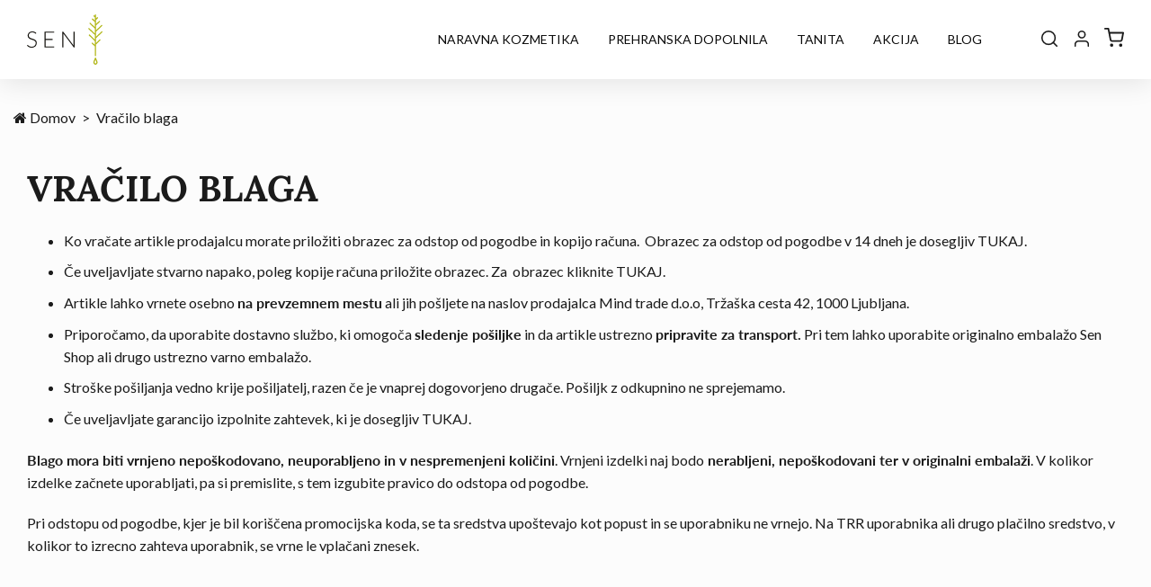

--- FILE ---
content_type: text/html; charset=UTF-8
request_url: https://sen-shop.si/vracilo-blaga/
body_size: 28590
content:
<!DOCTYPE html>
<html lang="sl-SI" class="loading-site no-js">
<head>
	<meta charset="UTF-8" />
	<meta name="viewport" content="width=device-width, initial-scale=1.0, user-scalable=yes, maximum-scale=5.0">
	
	<meta name="google-site-verification" content="7PB_cH-gvskNKAZxwiKW7aPfY-iHif1Zkq1QkuEmPKE" />
<meta name="facebook-domain-verification" content="p6ge62lqag8v2n1p3uyklolwt6lblr" />
	<script type="text/javascript">
		(function(c,l,a,r,i,t,y){
			c[a]=c[a]||function(){(c[a].q=c[a].q||[]).push(arguments)};
			t=l.createElement(r);t.async=1;t.src="https://www.clarity.ms/tag/"+i;
			y=l.getElementsByTagName(r)[0];y.parentNode.insertBefore(t,y);
		})(window, document, "clarity", "script", "bdrsebweer");
	</script>	
	<link rel="profile" href="http://gmpg.org/xfn/11" />
	<link rel="pingback" href="https://sen-shop.si/xmlrpc.php" />
	
	<!--
  	<link href="https://fonts.cdnfonts.com/css/lora" rel="stylesheet">
	<link href="https://fonts.cdnfonts.com/css/lato" rel="stylesheet">
      -->
	<script src="https://cdn.jsdelivr.net/npm/swiper@9/swiper-bundle.min.js"></script>
	<link rel="stylesheet" href="https://cdn.jsdelivr.net/npm/swiper@9/swiper-bundle.min.css" />

    				<script>document.documentElement.className = document.documentElement.className + ' yes-js js_active js'</script>
			<script>(function(html){html.className = html.className.replace(/\bno-js\b/,'js')})(document.documentElement);</script>
<meta name='robots' content='index, follow, max-image-preview:large, max-snippet:-1, max-video-preview:-1' />

<!-- Google Tag Manager for WordPress by gtm4wp.com -->
<script data-cfasync="false" data-pagespeed-no-defer>
	var gtm4wp_datalayer_name = "dataLayer";
	var dataLayer = dataLayer || [];
	const gtm4wp_use_sku_instead = 1;
	const gtm4wp_currency = 'EUR';
	const gtm4wp_product_per_impression = 10;
	const gtm4wp_clear_ecommerce = false;
</script>
<!-- End Google Tag Manager for WordPress by gtm4wp.com --><meta name="viewport" content="width=device-width, initial-scale=1" />
	<!-- This site is optimized with the Yoast SEO plugin v25.7 - https://yoast.com/wordpress/plugins/seo/ -->
	<title>Vračilo blaga - Sen Shop</title>
	<meta name="description" content="Želite vrniti izdelek? Naša spletna trgovina vam omogoča enostavno vračilo blaga. Kliknite tukaj za več informacij in postopek vračila." />
	<link rel="canonical" href="https://sen-shop.si/vracilo-blaga/" />
	<meta property="og:locale" content="sl_SI" />
	<meta property="og:type" content="article" />
	<meta property="og:title" content="Vračilo blaga - Sen Shop" />
	<meta property="og:description" content="Želite vrniti izdelek? Naša spletna trgovina vam omogoča enostavno vračilo blaga. Kliknite tukaj za več informacij in postopek vračila." />
	<meta property="og:url" content="https://sen-shop.si/vracilo-blaga/" />
	<meta property="og:site_name" content="Sen Shop" />
	<meta property="article:publisher" content="https://www.facebook.com/senshopslovenija" />
	<meta property="article:modified_time" content="2023-10-24T10:03:20+00:00" />
	<meta name="twitter:card" content="summary_large_image" />
	<meta name="twitter:label1" content="Čas branja" />
	<meta name="twitter:data1" content="2 minuti" />
	<script type="application/ld+json" class="yoast-schema-graph">{"@context":"https://schema.org","@graph":[{"@type":"WebPage","@id":"https://sen-shop.si/vracilo-blaga/","url":"https://sen-shop.si/vracilo-blaga/","name":"Vračilo blaga - Sen Shop","isPartOf":{"@id":"https://sen-shop.si/#website"},"datePublished":"2023-06-27T22:43:16+00:00","dateModified":"2023-10-24T10:03:20+00:00","description":"Želite vrniti izdelek? Naša spletna trgovina vam omogoča enostavno vračilo blaga. Kliknite tukaj za več informacij in postopek vračila.","breadcrumb":{"@id":"https://sen-shop.si/vracilo-blaga/#breadcrumb"},"inLanguage":"sl-SI","potentialAction":[{"@type":"ReadAction","target":["https://sen-shop.si/vracilo-blaga/"]}]},{"@type":"BreadcrumbList","@id":"https://sen-shop.si/vracilo-blaga/#breadcrumb","itemListElement":[{"@type":"ListItem","position":1,"name":"Domov","item":"https://sen-shop.si/"},{"@type":"ListItem","position":2,"name":"Vračilo blaga"}]},{"@type":"WebSite","@id":"https://sen-shop.si/#website","url":"https://sen-shop.si/","name":"Sen Shop","description":"z vami že 25 let","publisher":{"@id":"https://sen-shop.si/#organization"},"potentialAction":[{"@type":"SearchAction","target":{"@type":"EntryPoint","urlTemplate":"https://sen-shop.si/?s={search_term_string}"},"query-input":{"@type":"PropertyValueSpecification","valueRequired":true,"valueName":"search_term_string"}}],"inLanguage":"sl-SI"},{"@type":"Organization","@id":"https://sen-shop.si/#organization","name":"MIND TRADE, d.o.o.","alternateName":"SenShop","url":"https://sen-shop.si/","logo":{"@type":"ImageObject","inLanguage":"sl-SI","@id":"https://sen-shop.si/#/schema/logo/image/","url":"https://sen-shop.si/wp-content/uploads/Sen-logo.png","contentUrl":"https://sen-shop.si/wp-content/uploads/Sen-logo.png","width":96,"height":64,"caption":"MIND TRADE, d.o.o."},"image":{"@id":"https://sen-shop.si/#/schema/logo/image/"},"sameAs":["https://www.facebook.com/senshopslovenija","https://www.instagram.com/senshop.si/"]}]}</script>
	<!-- / Yoast SEO plugin. -->


<link rel='dns-prefetch' href='//static.klaviyo.com' />
<link rel='dns-prefetch' href='//cdnjs.cloudflare.com' />
<link rel='prefetch' href='https://sen-shop.si/wp-content/themes/flatsome/assets/js/flatsome.js?ver=22889b626eb7ec03b5a4' />
<link rel='prefetch' href='https://sen-shop.si/wp-content/themes/flatsome/assets/js/chunk.slider.js?ver=3.20.1' />
<link rel='prefetch' href='https://sen-shop.si/wp-content/themes/flatsome/assets/js/chunk.popups.js?ver=3.20.1' />
<link rel='prefetch' href='https://sen-shop.si/wp-content/themes/flatsome/assets/js/chunk.tooltips.js?ver=3.20.1' />
<link rel='prefetch' href='https://sen-shop.si/wp-content/themes/flatsome/assets/js/woocommerce.js?ver=1c9be63d628ff7c3ff4c' />
<link rel="alternate" title="oEmbed (JSON)" type="application/json+oembed" href="https://sen-shop.si/wp-json/oembed/1.0/embed?url=https%3A%2F%2Fsen-shop.si%2Fvracilo-blaga%2F" />
<link rel="alternate" title="oEmbed (XML)" type="text/xml+oembed" href="https://sen-shop.si/wp-json/oembed/1.0/embed?url=https%3A%2F%2Fsen-shop.si%2Fvracilo-blaga%2F&#038;format=xml" />
<style id='wp-img-auto-sizes-contain-inline-css' type='text/css'>
img:is([sizes=auto i],[sizes^="auto," i]){contain-intrinsic-size:3000px 1500px}
/*# sourceURL=wp-img-auto-sizes-contain-inline-css */
</style>

<link rel='stylesheet' id='my-styles-css' href='https://sen-shop.si/wp-content/plugins/kiwwwi-ecommerce/css/my-styles.css?ver=20231121-114141' type='text/css' media='all' />
<style id='wp-emoji-styles-inline-css' type='text/css'>

	img.wp-smiley, img.emoji {
		display: inline !important;
		border: none !important;
		box-shadow: none !important;
		height: 1em !important;
		width: 1em !important;
		margin: 0 0.07em !important;
		vertical-align: -0.1em !important;
		background: none !important;
		padding: 0 !important;
	}
/*# sourceURL=wp-emoji-styles-inline-css */
</style>
<style id='wp-block-library-inline-css' type='text/css'>
:root{--wp-block-synced-color:#7a00df;--wp-block-synced-color--rgb:122,0,223;--wp-bound-block-color:var(--wp-block-synced-color);--wp-editor-canvas-background:#ddd;--wp-admin-theme-color:#007cba;--wp-admin-theme-color--rgb:0,124,186;--wp-admin-theme-color-darker-10:#006ba1;--wp-admin-theme-color-darker-10--rgb:0,107,160.5;--wp-admin-theme-color-darker-20:#005a87;--wp-admin-theme-color-darker-20--rgb:0,90,135;--wp-admin-border-width-focus:2px}@media (min-resolution:192dpi){:root{--wp-admin-border-width-focus:1.5px}}.wp-element-button{cursor:pointer}:root .has-very-light-gray-background-color{background-color:#eee}:root .has-very-dark-gray-background-color{background-color:#313131}:root .has-very-light-gray-color{color:#eee}:root .has-very-dark-gray-color{color:#313131}:root .has-vivid-green-cyan-to-vivid-cyan-blue-gradient-background{background:linear-gradient(135deg,#00d084,#0693e3)}:root .has-purple-crush-gradient-background{background:linear-gradient(135deg,#34e2e4,#4721fb 50%,#ab1dfe)}:root .has-hazy-dawn-gradient-background{background:linear-gradient(135deg,#faaca8,#dad0ec)}:root .has-subdued-olive-gradient-background{background:linear-gradient(135deg,#fafae1,#67a671)}:root .has-atomic-cream-gradient-background{background:linear-gradient(135deg,#fdd79a,#004a59)}:root .has-nightshade-gradient-background{background:linear-gradient(135deg,#330968,#31cdcf)}:root .has-midnight-gradient-background{background:linear-gradient(135deg,#020381,#2874fc)}:root{--wp--preset--font-size--normal:16px;--wp--preset--font-size--huge:42px}.has-regular-font-size{font-size:1em}.has-larger-font-size{font-size:2.625em}.has-normal-font-size{font-size:var(--wp--preset--font-size--normal)}.has-huge-font-size{font-size:var(--wp--preset--font-size--huge)}.has-text-align-center{text-align:center}.has-text-align-left{text-align:left}.has-text-align-right{text-align:right}.has-fit-text{white-space:nowrap!important}#end-resizable-editor-section{display:none}.aligncenter{clear:both}.items-justified-left{justify-content:flex-start}.items-justified-center{justify-content:center}.items-justified-right{justify-content:flex-end}.items-justified-space-between{justify-content:space-between}.screen-reader-text{border:0;clip-path:inset(50%);height:1px;margin:-1px;overflow:hidden;padding:0;position:absolute;width:1px;word-wrap:normal!important}.screen-reader-text:focus{background-color:#ddd;clip-path:none;color:#444;display:block;font-size:1em;height:auto;left:5px;line-height:normal;padding:15px 23px 14px;text-decoration:none;top:5px;width:auto;z-index:100000}html :where(.has-border-color){border-style:solid}html :where([style*=border-top-color]){border-top-style:solid}html :where([style*=border-right-color]){border-right-style:solid}html :where([style*=border-bottom-color]){border-bottom-style:solid}html :where([style*=border-left-color]){border-left-style:solid}html :where([style*=border-width]){border-style:solid}html :where([style*=border-top-width]){border-top-style:solid}html :where([style*=border-right-width]){border-right-style:solid}html :where([style*=border-bottom-width]){border-bottom-style:solid}html :where([style*=border-left-width]){border-left-style:solid}html :where(img[class*=wp-image-]){height:auto;max-width:100%}:where(figure){margin:0 0 1em}html :where(.is-position-sticky){--wp-admin--admin-bar--position-offset:var(--wp-admin--admin-bar--height,0px)}@media screen and (max-width:600px){html :where(.is-position-sticky){--wp-admin--admin-bar--position-offset:0px}}

/*# sourceURL=wp-block-library-inline-css */
</style><style id='wp-block-heading-inline-css' type='text/css'>
h1:where(.wp-block-heading).has-background,h2:where(.wp-block-heading).has-background,h3:where(.wp-block-heading).has-background,h4:where(.wp-block-heading).has-background,h5:where(.wp-block-heading).has-background,h6:where(.wp-block-heading).has-background{padding:1.25em 2.375em}h1.has-text-align-left[style*=writing-mode]:where([style*=vertical-lr]),h1.has-text-align-right[style*=writing-mode]:where([style*=vertical-rl]),h2.has-text-align-left[style*=writing-mode]:where([style*=vertical-lr]),h2.has-text-align-right[style*=writing-mode]:where([style*=vertical-rl]),h3.has-text-align-left[style*=writing-mode]:where([style*=vertical-lr]),h3.has-text-align-right[style*=writing-mode]:where([style*=vertical-rl]),h4.has-text-align-left[style*=writing-mode]:where([style*=vertical-lr]),h4.has-text-align-right[style*=writing-mode]:where([style*=vertical-rl]),h5.has-text-align-left[style*=writing-mode]:where([style*=vertical-lr]),h5.has-text-align-right[style*=writing-mode]:where([style*=vertical-rl]),h6.has-text-align-left[style*=writing-mode]:where([style*=vertical-lr]),h6.has-text-align-right[style*=writing-mode]:where([style*=vertical-rl]){rotate:180deg}
/*# sourceURL=https://sen-shop.si/wp-includes/blocks/heading/style.min.css */
</style>
<style id='wp-block-list-inline-css' type='text/css'>
ol,ul{box-sizing:border-box}:root :where(.wp-block-list.has-background){padding:1.25em 2.375em}
/*# sourceURL=https://sen-shop.si/wp-includes/blocks/list/style.min.css */
</style>
<style id='wp-block-paragraph-inline-css' type='text/css'>
.is-small-text{font-size:.875em}.is-regular-text{font-size:1em}.is-large-text{font-size:2.25em}.is-larger-text{font-size:3em}.has-drop-cap:not(:focus):first-letter{float:left;font-size:8.4em;font-style:normal;font-weight:100;line-height:.68;margin:.05em .1em 0 0;text-transform:uppercase}body.rtl .has-drop-cap:not(:focus):first-letter{float:none;margin-left:.1em}p.has-drop-cap.has-background{overflow:hidden}:root :where(p.has-background){padding:1.25em 2.375em}:where(p.has-text-color:not(.has-link-color)) a{color:inherit}p.has-text-align-left[style*="writing-mode:vertical-lr"],p.has-text-align-right[style*="writing-mode:vertical-rl"]{rotate:180deg}
/*# sourceURL=https://sen-shop.si/wp-includes/blocks/paragraph/style.min.css */
</style>
<link rel='stylesheet' id='wc-blocks-style-css' href='https://sen-shop.si/wp-content/plugins/woocommerce/assets/client/blocks/wc-blocks.css?ver=wc-10.1.0' type='text/css' media='all' />
<style id='global-styles-inline-css' type='text/css'>
:root{--wp--preset--aspect-ratio--square: 1;--wp--preset--aspect-ratio--4-3: 4/3;--wp--preset--aspect-ratio--3-4: 3/4;--wp--preset--aspect-ratio--3-2: 3/2;--wp--preset--aspect-ratio--2-3: 2/3;--wp--preset--aspect-ratio--16-9: 16/9;--wp--preset--aspect-ratio--9-16: 9/16;--wp--preset--color--black: #000000;--wp--preset--color--cyan-bluish-gray: #abb8c3;--wp--preset--color--white: #ffffff;--wp--preset--color--pale-pink: #f78da7;--wp--preset--color--vivid-red: #cf2e2e;--wp--preset--color--luminous-vivid-orange: #ff6900;--wp--preset--color--luminous-vivid-amber: #fcb900;--wp--preset--color--light-green-cyan: #7bdcb5;--wp--preset--color--vivid-green-cyan: #00d084;--wp--preset--color--pale-cyan-blue: #8ed1fc;--wp--preset--color--vivid-cyan-blue: #0693e3;--wp--preset--color--vivid-purple: #9b51e0;--wp--preset--color--primary: #f38a3a;--wp--preset--color--secondary: #f38a3a;--wp--preset--color--success: #f38a3a;--wp--preset--color--alert: #b20000;--wp--preset--gradient--vivid-cyan-blue-to-vivid-purple: linear-gradient(135deg,rgb(6,147,227) 0%,rgb(155,81,224) 100%);--wp--preset--gradient--light-green-cyan-to-vivid-green-cyan: linear-gradient(135deg,rgb(122,220,180) 0%,rgb(0,208,130) 100%);--wp--preset--gradient--luminous-vivid-amber-to-luminous-vivid-orange: linear-gradient(135deg,rgb(252,185,0) 0%,rgb(255,105,0) 100%);--wp--preset--gradient--luminous-vivid-orange-to-vivid-red: linear-gradient(135deg,rgb(255,105,0) 0%,rgb(207,46,46) 100%);--wp--preset--gradient--very-light-gray-to-cyan-bluish-gray: linear-gradient(135deg,rgb(238,238,238) 0%,rgb(169,184,195) 100%);--wp--preset--gradient--cool-to-warm-spectrum: linear-gradient(135deg,rgb(74,234,220) 0%,rgb(151,120,209) 20%,rgb(207,42,186) 40%,rgb(238,44,130) 60%,rgb(251,105,98) 80%,rgb(254,248,76) 100%);--wp--preset--gradient--blush-light-purple: linear-gradient(135deg,rgb(255,206,236) 0%,rgb(152,150,240) 100%);--wp--preset--gradient--blush-bordeaux: linear-gradient(135deg,rgb(254,205,165) 0%,rgb(254,45,45) 50%,rgb(107,0,62) 100%);--wp--preset--gradient--luminous-dusk: linear-gradient(135deg,rgb(255,203,112) 0%,rgb(199,81,192) 50%,rgb(65,88,208) 100%);--wp--preset--gradient--pale-ocean: linear-gradient(135deg,rgb(255,245,203) 0%,rgb(182,227,212) 50%,rgb(51,167,181) 100%);--wp--preset--gradient--electric-grass: linear-gradient(135deg,rgb(202,248,128) 0%,rgb(113,206,126) 100%);--wp--preset--gradient--midnight: linear-gradient(135deg,rgb(2,3,129) 0%,rgb(40,116,252) 100%);--wp--preset--font-size--small: 13px;--wp--preset--font-size--medium: 20px;--wp--preset--font-size--large: 36px;--wp--preset--font-size--x-large: 42px;--wp--preset--spacing--20: 0.44rem;--wp--preset--spacing--30: 0.67rem;--wp--preset--spacing--40: 1rem;--wp--preset--spacing--50: 1.5rem;--wp--preset--spacing--60: 2.25rem;--wp--preset--spacing--70: 3.38rem;--wp--preset--spacing--80: 5.06rem;--wp--preset--shadow--natural: 6px 6px 9px rgba(0, 0, 0, 0.2);--wp--preset--shadow--deep: 12px 12px 50px rgba(0, 0, 0, 0.4);--wp--preset--shadow--sharp: 6px 6px 0px rgba(0, 0, 0, 0.2);--wp--preset--shadow--outlined: 6px 6px 0px -3px rgb(255, 255, 255), 6px 6px rgb(0, 0, 0);--wp--preset--shadow--crisp: 6px 6px 0px rgb(0, 0, 0);}:where(body) { margin: 0; }.wp-site-blocks > .alignleft { float: left; margin-right: 2em; }.wp-site-blocks > .alignright { float: right; margin-left: 2em; }.wp-site-blocks > .aligncenter { justify-content: center; margin-left: auto; margin-right: auto; }:where(.is-layout-flex){gap: 0.5em;}:where(.is-layout-grid){gap: 0.5em;}.is-layout-flow > .alignleft{float: left;margin-inline-start: 0;margin-inline-end: 2em;}.is-layout-flow > .alignright{float: right;margin-inline-start: 2em;margin-inline-end: 0;}.is-layout-flow > .aligncenter{margin-left: auto !important;margin-right: auto !important;}.is-layout-constrained > .alignleft{float: left;margin-inline-start: 0;margin-inline-end: 2em;}.is-layout-constrained > .alignright{float: right;margin-inline-start: 2em;margin-inline-end: 0;}.is-layout-constrained > .aligncenter{margin-left: auto !important;margin-right: auto !important;}.is-layout-constrained > :where(:not(.alignleft):not(.alignright):not(.alignfull)){margin-left: auto !important;margin-right: auto !important;}body .is-layout-flex{display: flex;}.is-layout-flex{flex-wrap: wrap;align-items: center;}.is-layout-flex > :is(*, div){margin: 0;}body .is-layout-grid{display: grid;}.is-layout-grid > :is(*, div){margin: 0;}body{padding-top: 0px;padding-right: 0px;padding-bottom: 0px;padding-left: 0px;}a:where(:not(.wp-element-button)){text-decoration: none;}:root :where(.wp-element-button, .wp-block-button__link){background-color: #32373c;border-width: 0;color: #fff;font-family: inherit;font-size: inherit;font-style: inherit;font-weight: inherit;letter-spacing: inherit;line-height: inherit;padding-top: calc(0.667em + 2px);padding-right: calc(1.333em + 2px);padding-bottom: calc(0.667em + 2px);padding-left: calc(1.333em + 2px);text-decoration: none;text-transform: inherit;}.has-black-color{color: var(--wp--preset--color--black) !important;}.has-cyan-bluish-gray-color{color: var(--wp--preset--color--cyan-bluish-gray) !important;}.has-white-color{color: var(--wp--preset--color--white) !important;}.has-pale-pink-color{color: var(--wp--preset--color--pale-pink) !important;}.has-vivid-red-color{color: var(--wp--preset--color--vivid-red) !important;}.has-luminous-vivid-orange-color{color: var(--wp--preset--color--luminous-vivid-orange) !important;}.has-luminous-vivid-amber-color{color: var(--wp--preset--color--luminous-vivid-amber) !important;}.has-light-green-cyan-color{color: var(--wp--preset--color--light-green-cyan) !important;}.has-vivid-green-cyan-color{color: var(--wp--preset--color--vivid-green-cyan) !important;}.has-pale-cyan-blue-color{color: var(--wp--preset--color--pale-cyan-blue) !important;}.has-vivid-cyan-blue-color{color: var(--wp--preset--color--vivid-cyan-blue) !important;}.has-vivid-purple-color{color: var(--wp--preset--color--vivid-purple) !important;}.has-primary-color{color: var(--wp--preset--color--primary) !important;}.has-secondary-color{color: var(--wp--preset--color--secondary) !important;}.has-success-color{color: var(--wp--preset--color--success) !important;}.has-alert-color{color: var(--wp--preset--color--alert) !important;}.has-black-background-color{background-color: var(--wp--preset--color--black) !important;}.has-cyan-bluish-gray-background-color{background-color: var(--wp--preset--color--cyan-bluish-gray) !important;}.has-white-background-color{background-color: var(--wp--preset--color--white) !important;}.has-pale-pink-background-color{background-color: var(--wp--preset--color--pale-pink) !important;}.has-vivid-red-background-color{background-color: var(--wp--preset--color--vivid-red) !important;}.has-luminous-vivid-orange-background-color{background-color: var(--wp--preset--color--luminous-vivid-orange) !important;}.has-luminous-vivid-amber-background-color{background-color: var(--wp--preset--color--luminous-vivid-amber) !important;}.has-light-green-cyan-background-color{background-color: var(--wp--preset--color--light-green-cyan) !important;}.has-vivid-green-cyan-background-color{background-color: var(--wp--preset--color--vivid-green-cyan) !important;}.has-pale-cyan-blue-background-color{background-color: var(--wp--preset--color--pale-cyan-blue) !important;}.has-vivid-cyan-blue-background-color{background-color: var(--wp--preset--color--vivid-cyan-blue) !important;}.has-vivid-purple-background-color{background-color: var(--wp--preset--color--vivid-purple) !important;}.has-primary-background-color{background-color: var(--wp--preset--color--primary) !important;}.has-secondary-background-color{background-color: var(--wp--preset--color--secondary) !important;}.has-success-background-color{background-color: var(--wp--preset--color--success) !important;}.has-alert-background-color{background-color: var(--wp--preset--color--alert) !important;}.has-black-border-color{border-color: var(--wp--preset--color--black) !important;}.has-cyan-bluish-gray-border-color{border-color: var(--wp--preset--color--cyan-bluish-gray) !important;}.has-white-border-color{border-color: var(--wp--preset--color--white) !important;}.has-pale-pink-border-color{border-color: var(--wp--preset--color--pale-pink) !important;}.has-vivid-red-border-color{border-color: var(--wp--preset--color--vivid-red) !important;}.has-luminous-vivid-orange-border-color{border-color: var(--wp--preset--color--luminous-vivid-orange) !important;}.has-luminous-vivid-amber-border-color{border-color: var(--wp--preset--color--luminous-vivid-amber) !important;}.has-light-green-cyan-border-color{border-color: var(--wp--preset--color--light-green-cyan) !important;}.has-vivid-green-cyan-border-color{border-color: var(--wp--preset--color--vivid-green-cyan) !important;}.has-pale-cyan-blue-border-color{border-color: var(--wp--preset--color--pale-cyan-blue) !important;}.has-vivid-cyan-blue-border-color{border-color: var(--wp--preset--color--vivid-cyan-blue) !important;}.has-vivid-purple-border-color{border-color: var(--wp--preset--color--vivid-purple) !important;}.has-primary-border-color{border-color: var(--wp--preset--color--primary) !important;}.has-secondary-border-color{border-color: var(--wp--preset--color--secondary) !important;}.has-success-border-color{border-color: var(--wp--preset--color--success) !important;}.has-alert-border-color{border-color: var(--wp--preset--color--alert) !important;}.has-vivid-cyan-blue-to-vivid-purple-gradient-background{background: var(--wp--preset--gradient--vivid-cyan-blue-to-vivid-purple) !important;}.has-light-green-cyan-to-vivid-green-cyan-gradient-background{background: var(--wp--preset--gradient--light-green-cyan-to-vivid-green-cyan) !important;}.has-luminous-vivid-amber-to-luminous-vivid-orange-gradient-background{background: var(--wp--preset--gradient--luminous-vivid-amber-to-luminous-vivid-orange) !important;}.has-luminous-vivid-orange-to-vivid-red-gradient-background{background: var(--wp--preset--gradient--luminous-vivid-orange-to-vivid-red) !important;}.has-very-light-gray-to-cyan-bluish-gray-gradient-background{background: var(--wp--preset--gradient--very-light-gray-to-cyan-bluish-gray) !important;}.has-cool-to-warm-spectrum-gradient-background{background: var(--wp--preset--gradient--cool-to-warm-spectrum) !important;}.has-blush-light-purple-gradient-background{background: var(--wp--preset--gradient--blush-light-purple) !important;}.has-blush-bordeaux-gradient-background{background: var(--wp--preset--gradient--blush-bordeaux) !important;}.has-luminous-dusk-gradient-background{background: var(--wp--preset--gradient--luminous-dusk) !important;}.has-pale-ocean-gradient-background{background: var(--wp--preset--gradient--pale-ocean) !important;}.has-electric-grass-gradient-background{background: var(--wp--preset--gradient--electric-grass) !important;}.has-midnight-gradient-background{background: var(--wp--preset--gradient--midnight) !important;}.has-small-font-size{font-size: var(--wp--preset--font-size--small) !important;}.has-medium-font-size{font-size: var(--wp--preset--font-size--medium) !important;}.has-large-font-size{font-size: var(--wp--preset--font-size--large) !important;}.has-x-large-font-size{font-size: var(--wp--preset--font-size--x-large) !important;}
/*# sourceURL=global-styles-inline-css */
</style>

<link rel='stylesheet' id='contact-form-7-css' href='https://sen-shop.si/wp-content/plugins/contact-form-7/includes/css/styles.css?ver=6.1.1' type='text/css' media='all' />
<link rel='stylesheet' id='custom-css-css' href='https://sen-shop.si/wp-content/plugins/seo-meta-export-import/assets/css/custom.css?ver=1.0' type='text/css' media='all' />
<style id='woocommerce-inline-inline-css' type='text/css'>
.woocommerce form .form-row .required { visibility: visible; }
/*# sourceURL=woocommerce-inline-inline-css */
</style>
<link rel='stylesheet' id='brands-styles-css' href='https://sen-shop.si/wp-content/plugins/woocommerce/assets/css/brands.css?ver=10.1.0' type='text/css' media='all' />
<link rel='stylesheet' id='cart-upsells-style-css' href='https://sen-shop.si/wp-content/themes/senshop/shortcodes/cart-upsells/cart-upsells.css?ver=1763474640' type='text/css' media='all' />
<link rel='stylesheet' id='coupon-code-style-css' href='https://sen-shop.si/wp-content/themes/senshop/shortcodes/coupon-code/coupon-code.css?ver=1763386439' type='text/css' media='all' />
<link rel='stylesheet' id='free-shipping-css-css' href='https://sen-shop.si/wp-content/themes/senshop/modules/free-shipping-module/free-shipping.css?ver=7.1.9' type='text/css' media='all' />
<link rel='stylesheet' id='my-account-css' href='https://sen-shop.si/wp-content/themes/senshop/my-account.css?ver=7.1.9' type='text/css' media='all' />
<link rel='stylesheet' id='package-insurance-css-css' href='https://sen-shop.si/wp-content/themes/senshop/modules/package-insurance-module/package-insurance.css?ver=7.1.9' type='text/css' media='all' />
<link rel='stylesheet' id='product-inquiry-css-css' href='https://sen-shop.si/wp-content/themes/senshop/modules/product-inquiry/product-inquiry.css?ver=7.1.9' type='text/css' media='all' />
<link rel='stylesheet' id='font-fontawesome-CDN-css' href='https://cdnjs.cloudflare.com/ajax/libs/font-awesome/5.9.0/css/all.min.css?ver=6.9' type='text/css' media='all' />
<link rel='stylesheet' id='flatsome-woocommerce-wishlist-css' href='https://sen-shop.si/wp-content/themes/flatsome/inc/integrations/wc-yith-wishlist/wishlist.css?ver=3.20.1' type='text/css' media='all' />
<link rel='stylesheet' id='woo_discount_pro_style-css' href='https://sen-shop.si/wp-content/plugins/woo-discount-rules-pro/Assets/Css/awdr_style.css?ver=2.6.5' type='text/css' media='all' />
<link rel='stylesheet' id='flatsome-main-css' href='https://sen-shop.si/wp-content/themes/flatsome/assets/css/flatsome.css?ver=3.20.1' type='text/css' media='all' />
<style id='flatsome-main-inline-css' type='text/css'>
@font-face {
				font-family: "fl-icons";
				font-display: block;
				src: url(https://sen-shop.si/wp-content/themes/flatsome/assets/css/icons/fl-icons.eot?v=3.20.1);
				src:
					url(https://sen-shop.si/wp-content/themes/flatsome/assets/css/icons/fl-icons.eot#iefix?v=3.20.1) format("embedded-opentype"),
					url(https://sen-shop.si/wp-content/themes/flatsome/assets/css/icons/fl-icons.woff2?v=3.20.1) format("woff2"),
					url(https://sen-shop.si/wp-content/themes/flatsome/assets/css/icons/fl-icons.ttf?v=3.20.1) format("truetype"),
					url(https://sen-shop.si/wp-content/themes/flatsome/assets/css/icons/fl-icons.woff?v=3.20.1) format("woff"),
					url(https://sen-shop.si/wp-content/themes/flatsome/assets/css/icons/fl-icons.svg?v=3.20.1#fl-icons) format("svg");
			}
/*# sourceURL=flatsome-main-inline-css */
</style>
<link rel='stylesheet' id='flatsome-shop-css' href='https://sen-shop.si/wp-content/themes/flatsome/assets/css/flatsome-shop.css?ver=3.20.1' type='text/css' media='all' />
<link rel='stylesheet' id='flatsome-style-css' href='https://sen-shop.si/wp-content/themes/senshop/style.css?ver=7.1.9' type='text/css' media='all' />
<script type="text/javascript" src="https://sen-shop.si/wp-includes/js/jquery/jquery.min.js?ver=3.7.1" id="jquery-core-js"></script>
<script type="text/javascript" src="https://sen-shop.si/wp-includes/js/jquery/jquery-migrate.min.js?ver=3.4.1" id="jquery-migrate-js"></script>
<script type="text/javascript" src="https://sen-shop.si/wp-content/plugins/woocommerce/assets/js/jquery-blockui/jquery.blockUI.min.js?ver=2.7.0-wc.10.1.0" id="jquery-blockui-js" data-wp-strategy="defer"></script>
<script type="text/javascript" id="wc-add-to-cart-js-extra">
/* <![CDATA[ */
var wc_add_to_cart_params = {"ajax_url":"/wp-admin/admin-ajax.php","wc_ajax_url":"/?wc-ajax=%%endpoint%%","i18n_view_cart":"Prika\u017ei ko\u0161arico","cart_url":"https://sen-shop.si/kosarica/","is_cart":"","cart_redirect_after_add":"no"};
//# sourceURL=wc-add-to-cart-js-extra
/* ]]> */
</script>
<script type="text/javascript" src="https://sen-shop.si/wp-content/plugins/woocommerce/assets/js/frontend/add-to-cart.min.js?ver=10.1.0" id="wc-add-to-cart-js" defer="defer" data-wp-strategy="defer"></script>
<script type="text/javascript" src="https://sen-shop.si/wp-content/plugins/woocommerce/assets/js/js-cookie/js.cookie.min.js?ver=2.1.4-wc.10.1.0" id="js-cookie-js" data-wp-strategy="defer"></script>
<script type="text/javascript" id="wc-settings-dep-in-header-js-after">
/* <![CDATA[ */
console.warn( "Scripts that have a dependency on [wc-settings, wc-blocks-checkout] must be loaded in the footer, klaviyo-klaviyo-checkout-block-editor-script was registered to load in the header, but has been switched to load in the footer instead. See https://github.com/woocommerce/woocommerce-gutenberg-products-block/pull/5059" );
console.warn( "Scripts that have a dependency on [wc-settings, wc-blocks-checkout] must be loaded in the footer, klaviyo-klaviyo-checkout-block-view-script was registered to load in the header, but has been switched to load in the footer instead. See https://github.com/woocommerce/woocommerce-gutenberg-products-block/pull/5059" );
//# sourceURL=wc-settings-dep-in-header-js-after
/* ]]> */
</script>
<link rel="https://api.w.org/" href="https://sen-shop.si/wp-json/" /><link rel="alternate" title="JSON" type="application/json" href="https://sen-shop.si/wp-json/wp/v2/pages/1808" /><link rel="EditURI" type="application/rsd+xml" title="RSD" href="https://sen-shop.si/xmlrpc.php?rsd" />
<meta name="generator" content="WordPress 6.9" />
<meta name="generator" content="WooCommerce 10.1.0" />
<link rel='shortlink' href='https://sen-shop.si/?p=1808' />
	<!-- Google Tag Manager -->
	<!-- More Integration Code -->
	<link rel="stylesheet" href="https://cdnjs.cloudflare.com/ajax/libs/font-awesome/4.7.0/css/font-awesome.min.css">
	<link rel="stylesheet" href="https://cdn.jsdelivr.net/npm/swiper@9/swiper-bundle.min.css" />
	
		<!-- Google Tag Manager -->
		<script>!function(){"use strict";function l(e){for(var t=e,r=0,n=document.cookie.split(";");r<n.length;r++){var o=n[r].split("=");if(o[0].trim()===t)return o[1]}}function s(e){return localStorage.getItem(e)}function u(e){return window[e]}function A(e,t){e=document.querySelector(e);return t?null==e?void 0:e.getAttribute(t):null==e?void 0:e.textContent}var e=window,t=document,r="script",n="dataLayer",o="https://load.stag.sen-shop.si",a="",i="AhdYotugrysq",c="ty2nDIx2=aWQ9R1RNLVBXWkxWRzI%3D&amp;page=3",g="cookie",v="_sbp",E="",d=!1;try{var d=!!g&&(m=navigator.userAgent,!!(m=new RegExp("Version/([0-9._]+)(.*Mobile)?.*Safari.*").exec(m)))&&16.4<=parseFloat(m[1]),f="stapeUserId"===g,I=d&&!f?function(e,t,r){void 0===t&&(t="");var n={cookie:l,localStorage:s,jsVariable:u,cssSelector:A},t=Array.isArray(t)?t:[t];if(e&&n[e])for(var o=n[e],a=0,i=t;a<i.length;a++){var c=i[a],c=r?o(c,r):o(c);if(c)return c}else console.warn("invalid uid source",e)}(g,v,E):void 0;d=d&&(!!I||f)}catch(e){console.error(e)}var m=e,g=(m[n]=m[n]||[],m[n].push({"gtm.start":(new Date).getTime(),event:"gtm.js"}),t.getElementsByTagName(r)[0]),v=I?"&bi="+encodeURIComponent(I):"",E=t.createElement(r),f=(d&&(i=8<i.length?i.replace(/([a-z]{8}$)/,"kp$1"):"kp"+i),!d&&a?a:o);E.async=!0,E.src=f+"/"+i+".js?"+c+v,null!=(e=g.parentNode)&&e.insertBefore(E,g)}();</script>
		<!-- End Google Tag Manager -->
		
<!-- Google Tag Manager for WordPress by gtm4wp.com -->
<!-- GTM Container placement set to off -->
<script data-cfasync="false" data-pagespeed-no-defer type="text/javascript">
	var dataLayer_content = {"pagePostType":"page","pagePostType2":"single-page","pagePostAuthor":"admin","customerTotalOrders":0,"customerTotalOrderValue":0,"customerFirstName":"","customerLastName":"","customerBillingFirstName":"","customerBillingLastName":"","customerBillingCompany":"","customerBillingAddress1":"","customerBillingAddress2":"","customerBillingCity":"","customerBillingState":"","customerBillingPostcode":"","customerBillingCountry":"","customerBillingEmail":"","customerBillingEmailHash":"","customerBillingPhone":"","customerShippingFirstName":"","customerShippingLastName":"","customerShippingCompany":"","customerShippingAddress1":"","customerShippingAddress2":"","customerShippingCity":"","customerShippingState":"","customerShippingPostcode":"","customerShippingCountry":"","cartContent":{"totals":{"applied_coupons":[],"discount_total":0,"subtotal":0,"total":0},"items":[]}};
	dataLayer.push( dataLayer_content );
</script>
<script>
	console.warn && console.warn("[GTM4WP] Google Tag Manager container code placement set to OFF !!!");
	console.warn && console.warn("[GTM4WP] Data layer codes are active but GTM container must be loaded using custom coding !!!");
</script>
<!-- End Google Tag Manager for WordPress by gtm4wp.com --><style type="text/css">
        /* START Mobile CSS */ 
        @media(max-width: 676px){ 
            a.add_to_cart_button:after { 
                content: 'V košarico'; 
                font-size: clamp(0.75rem, 0.5156rem + 0.75vw, 0.9375rem); 
            } 
        }</style><style type="text/css">
    :root {
        --primary-color: #f28a3a;
        --secondary-color: #415f70;
    }</style>	<noscript><style>.woocommerce-product-gallery{ opacity: 1 !important; }</style></noscript>
	<link rel="icon" href="https://sen-shop.si/wp-content/uploads/favicon-16x16-3.png" sizes="32x32" />
<link rel="icon" href="https://sen-shop.si/wp-content/uploads/favicon-16x16-3.png" sizes="192x192" />
<link rel="apple-touch-icon" href="https://sen-shop.si/wp-content/uploads/favicon-16x16-3.png" />
<meta name="msapplication-TileImage" content="https://sen-shop.si/wp-content/uploads/favicon-16x16-3.png" />
<style id="custom-css" type="text/css">:root {--primary-color: #f38a3a;--fs-color-primary: #f38a3a;--fs-color-secondary: #f38a3a;--fs-color-success: #f38a3a;--fs-color-alert: #b20000;--fs-color-base: #1b1b1b;--fs-experimental-link-color: #1b1b1b;--fs-experimental-link-color-hover: #3d3d3d;}.tooltipster-base {--tooltip-color: #fff;--tooltip-bg-color: #000;}.off-canvas-right .mfp-content, .off-canvas-left .mfp-content {--drawer-width: 300px;}.off-canvas .mfp-content.off-canvas-cart {--drawer-width: 550px;}.container-width, .full-width .ubermenu-nav, .container, .row{max-width: 1420px}.row.row-collapse{max-width: 1390px}.row.row-small{max-width: 1412.5px}.row.row-large{max-width: 1450px}.sticky-add-to-cart--active, #wrapper,#main,#main.dark{background-color: #fcfcfc}.header-main{height: 100px}#logo img{max-height: 100px}#logo{width:84px;}#logo img{padding:10px 0;}.header-top{min-height: 30px}.transparent .header-main{height: 100px}.transparent #logo img{max-height: 100px}.has-transparent + .page-title:first-of-type,.has-transparent + #main > .page-title,.has-transparent + #main > div > .page-title,.has-transparent + #main .page-header-wrapper:first-of-type .page-title{padding-top: 100px;}.header.show-on-scroll,.stuck .header-main{height:100px!important}.stuck #logo img{max-height: 100px!important}.search-form{ width: 100%;}.header-bg-color {background-color: #ffffff}.header-bottom {background-color: #f1f1f1}.header-main .nav > li > a{line-height: 16px }@media (max-width: 549px) {.header-main{height: 70px}#logo img{max-height: 70px}}h1,h2,h3,h4,h5,h6,.heading-font{color: #1b1b1b;}.header:not(.transparent) .header-nav-main.nav > li > a {color: #0a0a0a;}@media screen and (min-width: 550px){.products .box-vertical .box-image{min-width: 800px!important;width: 800px!important;}}.nav-vertical-fly-out > li + li {border-top-width: 1px; border-top-style: solid;}.label-new.menu-item > a:after{content:"Nov";}.label-hot.menu-item > a:after{content:"Vroče";}.label-sale.menu-item > a:after{content:"Akcija";}.label-popular.menu-item > a:after{content:"Popularno";}</style>		<style type="text/css" id="wp-custom-css">
			#wgl-parcel-select-canvas-wrapper {
	z-index: 999999999;
}



.wgl-label{
	max-width: 450px;
}
.subscription-price .woocommerce-Price-currencySymbol{
	margin-left: 4px;
}


.swiper-content {
height: 100% !important
}



@media(max-width: 992px){
	.xoo-cp-rp-container{
		display: none!important;
	}
}

.product-badge-img{
	min-height: auto!important;
	width: auto!important;
	height: auto!important;
	margin-right: 6px!important;
}

.tanita-menu .sub-menu{
	margin-top: 30px;
}

.woocommerce-SavedPaymentMethods-saveNew {
	display: none!important;
}

.showcoupon{
	font-size: 18px;
	font-weight: 600;
}

.woocommerce-form-coupon-toggle .message-wrapper{
	padding: 0;
}

.woocommerce-form-coupon-toggle{
	margin-bottom: 20px;
}


.woocommerce-form-coupon-toggle,
.woocommerce-form-coupon{
	background: #FFFFFF;
    border: 2px solid #ECEFF1;
    box-shadow: 0px 5px 30px -10px rgba(0, 0, 0, 0.05);
    border-radius: 16px;
    padding: 24px;
}

.woocommerce-form-coupon-toggle{
	    border: 2px solid #f38a3a!important;
}

.coupon .flex-col{
	display: flex;
}
.woocommerce-form-coupon{
	
}		</style>
		<style id="kirki-inline-styles"></style>


<link rel='stylesheet' id='wc-stripe-blocks-checkout-style-css' href='https://sen-shop.si/wp-content/plugins/woocommerce-gateway-stripe/build/upe-blocks.css?ver=37f68a8beb4edffe75197731eda158fd' type='text/css' media='all' />
</head>

<body class="wp-singular page-template-default page page-id-1808 wp-theme-flatsome wp-child-theme-senshop theme-flatsome woocommerce-no-js lightbox nav-dropdown-has-arrow nav-dropdown-has-shadow nav-dropdown-has-border">


		<!-- Google Tag Manager (noscript) -->
		<noscript><iframe src="https://load.stag.sen-shop.si/ns.html?id=ty2nDIx2=aWQ9R1RNLVBXWkxWRzI%3D&amp;page=3"
		                  height="0" width="0" style="display:none;visibility:hidden"></iframe></noscript>
		<!-- End Google Tag Manager (noscript) -->
		
<a class="skip-link screen-reader-text" href="#main">Skoči na vsebino</a>

<div id="wrapper">

	
	<header id="header" class="header has-sticky sticky-jump">
		<div class="header-wrapper">
			<div id="masthead" class="header-main ">
      <div class="header-inner flex-row container logo-left medium-logo-center" role="navigation">

          <!-- Logo -->
          <div id="logo" class="flex-col logo">
            
<!-- Header logo -->
<a href="https://sen-shop.si/" title="Sen Shop - z vami že 25 let" rel="home">
		<img width="1020" height="680" src="https://sen-shop.si/wp-content/uploads/Layer_1.svg" class="header_logo header-logo" alt="Sen Shop"/><img  width="1020" height="680" src="https://sen-shop.si/wp-content/uploads/Layer_1.svg" class="header-logo-dark" alt="Sen Shop"/></a>
          </div>

          <!-- Mobile Left Elements -->
          <div class="flex-col show-for-medium flex-left">
            <ul class="mobile-nav nav nav-left ">
              <li class="nav-icon has-icon">
  		<a href="#" data-open="#main-menu" data-pos="left" data-bg="main-menu-overlay" data-color="" class="is-small" aria-label="Glavni meni" aria-controls="main-menu" aria-expanded="false">

		  <i class="icon-menu" aria-hidden="true"></i>
		  		</a>
	</li>
            </ul>
          </div>

          <!-- Left Elements -->
          <div class="flex-col hide-for-medium flex-left
            flex-grow">
            <ul class="header-nav header-nav-main nav nav-left  nav-line-bottom" >
                          </ul>
          </div>

          <!-- Right Elements -->
          <div class="flex-col hide-for-medium flex-right">
            <nav>
				<ul class="header-nav header-nav-main nav nav-right  nav-line-bottom">
				  <li id="menu-item-6207" class="menu-item menu-item-type-taxonomy menu-item-object-product_cat menu-item-6207 menu-item-design-full-width menu-item-has-block has-dropdown"><a href="https://sen-shop.si/naravna-kozmetika/" class="nav-top-link" aria-expanded="false" aria-haspopup="menu">Naravna kozmetika<i class="icon-angle-down" aria-hidden="true"></i></a><div class="sub-menu nav-dropdown">


	<div class="mega-menu-sen">

				<div class="row w-full"><div class="col col-center pb-0 small-12 medium-6 large-6 pt-0"><div class="mega-grid"><div class="category"><a href="https://sen-shop.si/otroci/">Otroci</a></div><div class="category"><a href="https://sen-shop.si/nega-nog/">Nega nog</a></div><div class="category"><a href="https://sen-shop.si/nega-telesa/">Nega telesa</a></div><div class="category"><a href="https://sen-shop.si/nega-las/">Nega las</a></div><div class="category"><a href="https://sen-shop.si/nega-sklepov/">Nega sklepov</a></div><div class="category"><a href="https://sen-shop.si/nega-misic/">Nega mišic</a></div><div class="category"><a href="https://sen-shop.si/nega-obraza/">Nega obraza</a></div><div class="category"><a href="https://sen-shop.si/nega-koze/">Nega kože</a></div><div class="category"><a href="https://sen-shop.si/nega-ustnic/">Nega ustnic</a></div><div class="category"><a href="https://sen-shop.si/soncenje/">Sončenje</a></div><div class="category"><a href="https://sen-shop.si/nega-rok/">Nega rok</a></div><div class="category"><a href="https://sen-shop.si/intimna-nega/">Intimna nega</a></div></div></div><div class="col pb-0 small-12 medium-6 large-6 product-grid pt-0"><div class="product-menu"><a href="https://sen-shop.si/nega-las/olje-proti-usem/"><img width="280" height="280" src="https://sen-shop.si/wp-content/uploads/olje-za-lase-sen-2-280x280.png" class="attachment-thumbnail size-thumbnail wp-post-image" alt="" decoding="async" fetchpriority="high" srcset="https://sen-shop.si/wp-content/uploads/olje-za-lase-sen-2-280x280.png 280w, https://sen-shop.si/wp-content/uploads/olje-za-lase-sen-2-400x400.png 400w, https://sen-shop.si/wp-content/uploads/olje-za-lase-sen-2-800x800.png 800w, https://sen-shop.si/wp-content/uploads/olje-za-lase-sen-2-768x768.png 768w, https://sen-shop.si/wp-content/uploads/olje-za-lase-sen-2-100x100.png 100w, https://sen-shop.si/wp-content/uploads/olje-za-lase-sen-2.png 1080w" sizes="(max-width: 280px) 100vw, 280px" /><span class="product-menu-title">Olje proti ušem</span></a></div><div class="product-menu"><a href="https://sen-shop.si/nega-nog/balzam-za-otekle-noge/"><img width="280" height="280" src="https://sen-shop.si/wp-content/uploads/balzam-1-13-280x280.jpg.webp" class="attachment-thumbnail size-thumbnail wp-post-image" alt="Naravni balzam za noge s kostanjem" decoding="async" srcset="https://sen-shop.si/wp-content/uploads/balzam-1-13-280x280.jpg.webp 280w, https://sen-shop.si/wp-content/uploads/balzam-1-13-100x100.jpg.webp 100w, https://sen-shop.si/wp-content/uploads/balzam-1-13-300x300.jpg.webp 300w, https://sen-shop.si/wp-content/uploads/balzam-1-13-600x600.jpg.webp 600w, https://sen-shop.si/wp-content/uploads/balzam-1-13-400x400.jpg.webp 400w, https://sen-shop.si/wp-content/uploads/balzam-1-13-768x768.jpg.webp 768w, https://sen-shop.si/wp-content/uploads/balzam-1-13.jpg.webp 800w" sizes="(max-width: 280px) 100vw, 280px" /><span class="product-menu-title">Balzam za otekle noge</span></a></div></div>			
		</div>
	</div>
</div></li>
<li id="menu-item-6208" class="menu-item menu-item-type-taxonomy menu-item-object-product_cat menu-item-6208 menu-item-design-full-width menu-item-has-block has-dropdown"><a href="https://sen-shop.si/prehranska-dopolnila/" class="nav-top-link" aria-expanded="false" aria-haspopup="menu">Prehranska dopolnila<i class="icon-angle-down" aria-hidden="true"></i></a><div class="sub-menu nav-dropdown">


	<div class="mega-menu-sen">

				<div class="row w-full"><div class="col col-center pb-0 small-12 medium-6 large-6 pt-0"><div class="mega-grid"><div class="category"><a href="https://sen-shop.si/imunski-sistem/">Imunski sistem</a></div><div class="category"><a href="https://sen-shop.si/lasje/">Lasje</a></div><div class="category"><a href="https://sen-shop.si/koza/">Koža</a></div><div class="category"><a href="https://sen-shop.si/nohti/">Nohti</a></div><div class="category"><a href="https://sen-shop.si/stres/">Stres</a></div><div class="category"><a href="https://sen-shop.si/sklepi/">Sklepi</a></div><div class="category"><a href="https://sen-shop.si/hemoroidi/">Hemoroidi</a></div><div class="category"><a href="https://sen-shop.si/ozilje/">Ožilje</a></div><div class="category"><a href="https://sen-shop.si/srce/">Srce</a></div><div class="category"><a href="https://sen-shop.si/misice/">Mišice</a></div><div class="category"><a href="https://sen-shop.si/hujsanje/">Hujšanje</a></div><div class="category"><a href="https://sen-shop.si/razstrupljanje/">Razstrupljanje</a></div><div class="category"><a href="https://sen-shop.si/utrujenost/">Utrujenost</a></div><div class="category"><a href="https://sen-shop.si/menopavza/">Menopavza</a></div><div class="category"><a href="https://sen-shop.si/kosti/">Kosti</a></div><div class="category"><a href="https://sen-shop.si/prebava/">Prebava</a></div><div class="category"><a href="https://sen-shop.si/prostata/">Prostata</a></div><div class="category"><a href="https://sen-shop.si/nespecnost/">Nespečnost</a></div><div class="category"><a href="https://sen-shop.si/oci/">Oči</a></div></div></div><div class="col pb-0 small-12 medium-6 large-6 product-grid pt-0"><div class="product-menu"><a href="https://sen-shop.si/srce/koencim-q10/"><img width="280" height="280" src="https://sen-shop.si/wp-content/uploads/Koencim-Q10-50-mg-280x280.jpg" class="attachment-thumbnail size-thumbnail wp-post-image" alt="Koencim Q10 50 mg, l-karnitin, vitamina E in C" decoding="async" srcset="https://sen-shop.si/wp-content/uploads/Koencim-Q10-50-mg-280x280.jpg 280w, https://sen-shop.si/wp-content/uploads/Koencim-Q10-50-mg-400x400.jpg 400w, https://sen-shop.si/wp-content/uploads/Koencim-Q10-50-mg-800x800.jpg 800w, https://sen-shop.si/wp-content/uploads/Koencim-Q10-50-mg-768x768.jpg 768w, https://sen-shop.si/wp-content/uploads/Koencim-Q10-50-mg-100x100.jpg 100w, https://sen-shop.si/wp-content/uploads/Koencim-Q10-50-mg.jpg 1080w" sizes="(max-width: 280px) 100vw, 280px" /><span class="product-menu-title">Koencim Q10, 50 mg</span></a></div><div class="product-menu"><a href="https://sen-shop.si/prehranska-dopolnila/lutein-zeaksantin/"><img width="280" height="280" src="https://sen-shop.si/wp-content/uploads/product-photo-85-5-280x280.jpg.webp" class="attachment-thumbnail size-thumbnail wp-post-image" alt="Lutein kapsule za zdrave oči" decoding="async" srcset="https://sen-shop.si/wp-content/uploads/product-photo-85-5-280x280.jpg.webp 280w, https://sen-shop.si/wp-content/uploads/product-photo-85-5-800x800.jpg.webp 800w, https://sen-shop.si/wp-content/uploads/product-photo-85-5-100x100.jpg.webp 100w, https://sen-shop.si/wp-content/uploads/product-photo-85-5-400x400.jpg.webp 400w, https://sen-shop.si/wp-content/uploads/product-photo-85-5-768x768.jpg.webp 768w, https://sen-shop.si/wp-content/uploads/product-photo-85-5.jpg.webp 1080w" sizes="(max-width: 280px) 100vw, 280px" /><span class="product-menu-title">Lutein, zeaksantin</span></a></div></div>			
		</div>
	</div>
</div></li>
<li id="menu-item-6209" class="tanita-menu menu-item menu-item-type-taxonomy menu-item-object-product_cat menu-item-has-children menu-item-6209 menu-item-design-default has-dropdown"><a href="https://sen-shop.si/tanita/" class="nav-top-link" aria-expanded="false" aria-haspopup="menu">TANITA<i class="icon-angle-down" aria-hidden="true"></i></a>
<ul class="sub-menu nav-dropdown nav-dropdown-default">
	<li id="menu-item-6271" class="menu-item menu-item-type-taxonomy menu-item-object-product_cat menu-item-6271"><a href="https://sen-shop.si/osebna-raba/">Osebna raba</a></li>
	<li id="menu-item-6272" class="menu-item menu-item-type-taxonomy menu-item-object-product_cat menu-item-6272"><a href="https://sen-shop.si/profesionalna-raba/">Profesionalna raba</a></li>
</ul>
</li>
<li id="menu-item-6212" class="menu-item menu-item-type-taxonomy menu-item-object-product_cat menu-item-6212 menu-item-design-default"><a href="https://sen-shop.si/akcija/" class="nav-top-link">AKCIJA</a></li>
<li id="menu-item-682" class="menu-item menu-item-type-post_type menu-item-object-page menu-item-682 menu-item-design-default"><a href="https://sen-shop.si/blog/" class="nav-top-link">Blog</a></li>
<li class="header-search header-search-dropdown has-icon has-dropdown menu-item-has-children">
		<a href="#" aria-label="Iskanje" class="is-small"><i class="icon-search" aria-hidden="true"></i></a>
		<ul class="nav-dropdown nav-dropdown-default">
	 	<li class="header-search-form search-form html relative has-icon">
	<div class="header-search-form-wrapper">
		<div class="searchform-wrapper ux-search-box relative form-flat is-normal"><form role="search" method="get" class="searchform" action="https://sen-shop.si/">
	<div class="flex-row relative">
						<div class="flex-col flex-grow">
			<label class="screen-reader-text" for="woocommerce-product-search-field-0">Išči:</label>
			<input type="search" id="woocommerce-product-search-field-0" class="search-field mb-0" placeholder="Iskanje&hellip;" value="" name="s" />
			<input type="hidden" name="post_type" value="product" />
					</div>
		<div class="flex-col">
			<button type="submit" value="Iskanje" class="ux-search-submit submit-button secondary button  icon mb-0" aria-label="Posreduj">
				<i class="icon-search" aria-hidden="true"></i>			</button>
		</div>
	</div>
	<div class="live-search-results text-left z-top"></div>
</form>
</div>	</div>
</li>
	</ul>
</li>
<li class="account-item has-icon
    "
>

<a href="https://sen-shop.si/my-account/"
    class="nav-top-link nav-top-not-logged-in is-small"
      >
  <i class="icon-user" aria-hidden="true"></i>
</a>



</li>
<li class="cart-item has-icon">

	<div class="header-cart-link off-canvas-toggle nav-top-link is-small" data-open="#cart-popup" data-class="off-canvas-cart" title="Košarica" data-pos="right">


    <i class="icon-shopping-cart"
    data-icon-label="0">
  </i>
  </div>



  <!-- Cart Sidebar Popup -->
  <div id="cart-popup" class="mfp-hide widget_shopping_cart">
  <div class="cart-popup-inner inner-padding">
      <div class="cart-popup-title text-center">
          <h4 class="uppercase">Košarica</h4>
          <div class="is-divider"></div>
      </div>
      <div class="widget_shopping_cart_content">
          <div class="free-shipping-module-wrapper">
	<div class="free-shipping-module-inner-wrapper">
						
			<span id="remaining-amount" class="remaining-amount-wrapper">Do brezplačne dostave: <span class="woocommerce-Price-amount amount"><bdi>50,00&nbsp;<span class="woocommerce-Price-currencySymbol">&euro;</span></bdi></span></span>		
			<div class="free-shippin-module__progress-bar-wrapper">
									<div id="free-shippin-module__progress-bar" class="free-shippin-module__progress-bar" style="width:0%"></div>
							</div>
	</div>
</div>


	<div class="ux-mini-cart-empty flex flex-row-col text-center pt pb">
				<div class="ux-mini-cart-empty-icon">
			<svg aria-hidden="true" xmlns="http://www.w3.org/2000/svg" viewBox="0 0 17 19" style="opacity:.1;height:80px;">
				<path d="M8.5 0C6.7 0 5.3 1.2 5.3 2.7v2H2.1c-.3 0-.6.3-.7.7L0 18.2c0 .4.2.8.6.8h15.7c.4 0 .7-.3.7-.7v-.1L15.6 5.4c0-.3-.3-.6-.7-.6h-3.2v-2c0-1.6-1.4-2.8-3.2-2.8zM6.7 2.7c0-.8.8-1.4 1.8-1.4s1.8.6 1.8 1.4v2H6.7v-2zm7.5 3.4 1.3 11.5h-14L2.8 6.1h2.5v1.4c0 .4.3.7.7.7.4 0 .7-.3.7-.7V6.1h3.5v1.4c0 .4.3.7.7.7s.7-.3.7-.7V6.1h2.6z" fill-rule="evenodd" clip-rule="evenodd" fill="currentColor"></path>
			</svg>
		</div>
				<p class="woocommerce-mini-cart__empty-message empty">V košarici ni izdelkov.</p>
					<p class="return-to-shop">
				<a class="button primary wc-backward" href="https://sen-shop.si/trgovina/">
					Nazaj v trgovino				</a>
			</p>
				</div>


      </div>
              </div>
  </div>

</li>
				</ul>
			</nav>
          </div>

          <!-- Mobile Right Elements -->
          <div class="flex-col show-for-medium flex-right">
            <ul class="mobile-nav nav nav-right ">
              <li class="cart-item has-icon">

      <div class="header-cart-link off-canvas-toggle nav-top-link sen123 is-small" data-open="#cart-popup" data-class="off-canvas-cart" title="Košarica" data-pos="right">
  
    <i class="icon-shopping-cart"
    data-icon-label="0">
  </i>
  </div>

</li>
            </ul>
          </div>

      </div>

            <div class="container"><div class="top-divider full-width"></div></div>
      </div>

<div class="header-bg-container fill"><div class="header-bg-image fill"></div><div class="header-bg-color fill"></div></div>			
		</div>
	</header>

	
	<main id="main" class="">
<div id="content" class="content-area page-wrapper" role="main">
	<div class="row row-main">
		
<p id="breadcrumbs"><span><span><a href="https://sen-shop.si/"><i class="fa fa-home" aria-hidden="true"></i> Domov</a></span> &gt; <span class="breadcrumb_last" aria-current="page">Vračilo blaga</span></span></p>		<div class="large-12 col pt-20">
			<div class="col-inner">

				
									
						


<h1 class="wp-block-heading">VRAČILO BLAGA</h1>



<ul class="wp-block-list">
<li>Ko vračate artikle prodajalcu morate priložiti obrazec za odstop od pogodbe in kopijo računa.&nbsp; Obrazec za odstop od pogodbe v 14 dneh je dosegljiv&nbsp;<a href="https://sen-shop.si/wp-content/uploads/2018/05/Odstop-od-pogodbe-14-dni.pdf">TUKAJ.</a></li>



<li>Če uveljavljate stvarno napako, poleg kopije računa priložite obrazec. Za&nbsp; obrazec kliknite&nbsp;<a href="https://sen-shop.si/wp-content/uploads/2018/05/Stvarna-napaka.pdf">TUKAJ.</a></li>



<li>Artikle lahko vrnete osebno&nbsp;<strong>na prevzemnem mestu</strong>&nbsp;ali jih pošljete na naslov prodajalca Mind trade d.o.o, Tržaška cesta 42, 1000 Ljubljana.</li>



<li>Priporočamo, da uporabite dostavno službo, ki omogoča&nbsp;<strong>sledenje pošiljke</strong>&nbsp;in da artikle ustrezno&nbsp;<strong>pripravite za transport.</strong>&nbsp;Pri tem lahko uporabite originalno embalažo Sen Shop ali drugo ustrezno varno embalažo.</li>



<li>Stroške pošiljanja vedno krije pošiljatelj, razen če je vnaprej dogovorjeno drugače. Pošiljk z odkupnino ne sprejemamo.</li>



<li>Če uveljavljate garancijo izpolnite zahtevek, ki je dosegljiv&nbsp;<a href="https://sen-shop.si/wp-content/uploads/2018/05/Odstop-od-pogodbe-14-dni.pdf">TUKAJ.</a></li>
</ul>



<p><strong>Blago mora biti vrnjeno nepoškodovano, neuporabljeno in v nespremenjeni količini</strong>. Vrnjeni izdelki naj bodo<strong>&nbsp;nerabljeni, nepoškodovani ter v originalni embalaži</strong>. V kolikor izdelke začnete uporabljati, pa si premislite, s tem izgubite pravico do odstopa od pogodbe.</p>



<p>Pri odstopu od pogodbe, kjer je bil koriščena promocijska koda, se ta sredstva upoštevajo kot popust in se uporabniku ne vrnejo. Na TRR uporabnika ali drugo plačilno sredstvo, v kolikor to izrecno zahteva uporabnik, se vrne le vplačani znesek.</p>

						
												</div>
		</div>
	</div>
</div>


</main>

<footer id="footer" class="footer-wrapper">

	
	<section class="section" id="section_1388824506">
		<div class="section-bg fill" >
									
			

		</div>

		

		<div class="section-content relative">
			

<div class="row"  id="row-981058750">


	<div id="col-104559745" class="col col-even-padding col-center medium-4 small-12 large-4"  >
				<div class="col-inner text-center"  >
			
			

	<div class="img has-hover x md-x lg-x y md-y lg-y" id="image_787638936">
								<div class="img-inner dark" >
			<img width="1020" height="680" src="https://sen-shop.si/wp-content/uploads/Layer_1.svg" class="attachment-large size-large" alt="" decoding="async" loading="lazy" />						
					</div>
								
<style>
#image_787638936 {
  width: 40%;
}
</style>
	</div>
	


		</div>
					</div>

	

	<div id="col-1185772758" class="col col-even-padding col-center medium-3 small-12 large-3"  >
				<div class="col-inner"  >
			
			

	<div id="text-1672442050" class="text">
		

<h3>Pridružite se nam!</h3>
Pridružite se več kot 15.000 uporabnikov in ne zamudite najnovejših informacij in ponudb!
		
<style>
#text-1672442050 {
  text-align: center;
  color: rgb(0,0,0);
}
#text-1672442050 > * {
  color: rgb(0,0,0);
}
@media (min-width:550px) {
  #text-1672442050 {
    text-align: left;
  }
}
</style>
	</div>
	

		</div>
					</div>

	

	<div id="col-813797102" class="col col-even-padding col-center medium-5 small-12 large-5"  >
				<div class="col-inner"  >
			
			


<div class="wpcf7 no-js" id="wpcf7-f717-o1" lang="en-US" dir="ltr" data-wpcf7-id="717">
<div class="screen-reader-response"><p role="status" aria-live="polite" aria-atomic="true"></p> <ul></ul></div>
<form action="/vracilo-blaga/#wpcf7-f717-o1" method="post" class="wpcf7-form init" aria-label="Contact form" novalidate="novalidate" data-status="init">
<fieldset class="hidden-fields-container"><input type="hidden" name="_wpcf7" value="717" /><input type="hidden" name="_wpcf7_version" value="6.1.1" /><input type="hidden" name="_wpcf7_locale" value="en_US" /><input type="hidden" name="_wpcf7_unit_tag" value="wpcf7-f717-o1" /><input type="hidden" name="_wpcf7_container_post" value="0" /><input type="hidden" name="_wpcf7_posted_data_hash" value="" />
</fieldset>
<div class="form-flat form-newsletter-horizontal">
	<div class="form-content">
		<p><span class="wpcf7-form-control-wrap" data-name="your-email"><input size="40" maxlength="400" class="wpcf7-form-control wpcf7-email wpcf7-validates-as-required wpcf7-text wpcf7-validates-as-email" aria-required="true" aria-invalid="false" placeholder="Vaš Email" value="" type="email" name="your-email" /></span><br />
<input class="wpcf7-form-control wpcf7-submit has-spinner button" type="submit" value="Prijavite se" />
		</p>
	</div>
	<p><span class="wpcf7-form-control-wrap" data-name="your-consent"><span class="wpcf7-form-control wpcf7-acceptance"><span class="wpcf7-list-item"><label><input type="checkbox" name="your-consent" value="1" checked="checked" aria-invalid="false" /><span class="wpcf7-list-item-label">Strinjam se z <a href="/pogoji-poslovanja/">Pogoji poslovanja.</a></span></label></span></span></span>
	</p>
</div><p style="display: none !important;" class="akismet-fields-container" data-prefix="_wpcf7_ak_"><label>&#916;<textarea name="_wpcf7_ak_hp_textarea" cols="45" rows="8" maxlength="100"></textarea></label><input type="hidden" id="ak_js_1" name="_wpcf7_ak_js" value="20"/><script>document.getElementById( "ak_js_1" ).setAttribute( "value", ( new Date() ).getTime() );</script></p><div class="wpcf7-response-output" aria-hidden="true"></div>
</form>
</div>



		</div>
					</div>

	

</div>

		</div>

		
<style>
#section_1388824506 {
  padding-top: 50px;
  padding-bottom: 50px;
  background-color: rgb(236, 239, 241);
}
</style>
	</section>
	

	<section class="section footer-bottom dark" id="section_2022616356">
		<div class="section-bg fill" >
									
			

		</div>

		

		<div class="section-content relative">
			

	<div id="gap-446355677" class="gap-element clearfix" style="display:block; height:auto;">
		
<style>
#gap-446355677 {
  padding-top: 30px;
}
</style>
	</div>
	

<div class="row"  id="row-1824490773">


	<div id="col-950732617" class="col pt-0 pb-0 medium-6 large-3"  >
				<div class="col-inner"  >
			
			

	<div id="text-724753510" class="text">
		

<h4>Nakup</h4>
		
<style>
#text-724753510 {
  color: rgb(27, 27, 27);
}
#text-724753510 > * {
  color: rgb(27, 27, 27);
}
</style>
	</div>
	
	<div id="text-1493158979" class="text">
		<ul id="menu-footer-1" class="menu"><li id="menu-item-1820" class="menu-item menu-item-type-post_type menu-item-object-page menu-item-1820"><a href="https://sen-shop.si/pogosta-vprasanja/">Pogosto postavljena vprašanja</a></li>
<li id="menu-item-1819" class="menu-item menu-item-type-post_type menu-item-object-page menu-item-1819"><a href="https://sen-shop.si/pogoji-poslovanja/">Pogoji poslovanja</a></li>
<li id="menu-item-1817" class="menu-item menu-item-type-post_type menu-item-object-page current-menu-item page_item page-item-1808 current_page_item menu-item-1817"><a href="https://sen-shop.si/vracilo-blaga/" aria-current="page">Vračilo blaga</a></li>
<li id="menu-item-1816" class="menu-item menu-item-type-post_type menu-item-object-page menu-item-1816"><a href="https://sen-shop.si/dostava/">Dostava</a></li>
</ul>


		
<style>
#text-1493158979 {
  color: rgb(0,0,0);
}
#text-1493158979 > * {
  color: rgb(0,0,0);
}
</style>
	</div>
	

		</div>
					</div>

	

	<div id="col-811462600" class="col pt-0 pb-0 medium-6 large-3"  >
				<div class="col-inner dark"  >
			
			

	<div id="text-2660240144" class="text">
		

<h4>Izpostavljeno</h4>
		
<style>
#text-2660240144 {
  color: rgb(27, 27, 27);
}
#text-2660240144 > * {
  color: rgb(27, 27, 27);
}
</style>
	</div>
	
	<div id="text-493015009" class="text">
		<ul id="menu-footer-2" class="menu"><li id="menu-item-6298" class="menu-item menu-item-type-taxonomy menu-item-object-product_cat menu-item-6298"><a href="https://sen-shop.si/prehranska-dopolnila/">Prehranska dopolnila</a></li>
<li id="menu-item-7292" class="menu-item menu-item-type-taxonomy menu-item-object-product_cat menu-item-7292"><a href="https://sen-shop.si/naravna-kozmetika/">Naravna kozmetika</a></li>
<li id="menu-item-7293" class="menu-item menu-item-type-taxonomy menu-item-object-product_cat menu-item-7293"><a href="https://sen-shop.si/nega-telesa/">Nega telesa</a></li>
<li id="menu-item-7294" class="menu-item menu-item-type-taxonomy menu-item-object-product_cat menu-item-7294"><a href="https://sen-shop.si/ozilje/">Ožilje</a></li>
<li id="menu-item-7295" class="menu-item menu-item-type-taxonomy menu-item-object-product_cat menu-item-7295"><a href="https://sen-shop.si/srce/">Srce</a></li>
</ul>


		
<style>
#text-493015009 {
  color: rgb(0,0,0);
}
#text-493015009 > * {
  color: rgb(0,0,0);
}
</style>
	</div>
	

		</div>
					</div>

	

	<div id="col-1575321743" class="col pt-0 pb-20 medium-6 large-3"  >
				<div class="col-inner dark"  >
			
			

	<div id="text-535994574" class="text">
		

<h4>SEN</h4>
		
<style>
#text-535994574 {
  color: rgb(27, 27, 27);
}
#text-535994574 > * {
  color: rgb(27, 27, 27);
}
</style>
	</div>
	
	<div id="text-3866909198" class="text">
		<ul id="menu-footer-3" class="menu"><li id="menu-item-1841" class="menu-item menu-item-type-post_type menu-item-object-page menu-item-1841"><a href="https://sen-shop.si/o-nas/">O nas</a></li>
<li id="menu-item-9941" class="menu-item menu-item-type-post_type menu-item-object-page menu-item-9941"><a href="https://sen-shop.si/nasa-zgodba/">Naša zgodba</a></li>
<li id="menu-item-1840" class="menu-item menu-item-type-post_type menu-item-object-page menu-item-1840"><a href="https://sen-shop.si/kontakt/">Kontakt</a></li>
<li id="menu-item-1839" class="menu-item menu-item-type-post_type menu-item-object-page menu-item-1839"><a href="https://sen-shop.si/zasebnost-in-piskotki/">Zasebnost in piškotki</a></li>
<li id="menu-item-22392" class="menu-item menu-item-type-post_type menu-item-object-page menu-item-22392"><a href="https://sen-shop.si/zaposlitev/">Zaposlitev</a></li>
</ul>


		
<style>
#text-3866909198 {
  color: rgb(0,0,0);
}
#text-3866909198 > * {
  color: rgb(0,0,0);
}
</style>
	</div>
	
	<div id="gap-93000473" class="gap-element clearfix" style="display:block; height:auto;">
		
<style>
#gap-93000473 {
  padding-top: 20px;
}
</style>
	</div>
	

	<div id="text-2144330980" class="text">
		

<h4>Povežimo se</h4>
		
<style>
#text-2144330980 {
  color: rgb(27, 27, 27);
}
#text-2144330980 > * {
  color: rgb(27, 27, 27);
}
</style>
	</div>
	
	<div id="text-1888170710" class="text">
		<div class="social-icons"><a href="https://www.facebook.com/senshopslovenija" target="_blanc"><img src="/wp-content/themes/senshop/icons/social-media/Facebook.svg"/></a><a href="https://www.instagram.com/senshop.si/" target="_blanc"><img src="/wp-content/themes/senshop/icons/social-media/Instagram.svg"/></a><a href="https://www.youtube.com/channel/UCi72lO39KehLFG6_stE2ZKA" target="_blanc"><img src="/wp-content/themes/senshop/icons/social-media/YouTube.svg"/></a></div>


		
<style>
#text-1888170710 {
  color: rgb(0,0,0);
}
#text-1888170710 > * {
  color: rgb(0,0,0);
}
</style>
	</div>
	

		</div>
					</div>

	

	<div id="col-2033278873" class="col pt-0 pb-20 medium-6 large-3"  >
				<div class="col-inner"  >
			
			

	<div id="text-3119999641" class="text">
		

<h4>Načini plačila</h4>
		
<style>
#text-3119999641 {
  color: rgb(27, 27, 27);
}
#text-3119999641 > * {
  color: rgb(27, 27, 27);
}
</style>
	</div>
	
	<div class="img has-hover x md-x lg-x y md-y lg-y" id="image_569359828">
								<div class="img-inner dark" >
			<img width="290" height="35" src="https://sen-shop.si/wp-content/uploads/Group-750-1.png.webp" class="attachment-large size-large" alt="" decoding="async" loading="lazy" srcset="https://sen-shop.si/wp-content/uploads/Group-750-1.png.webp 290w, https://sen-shop.si/wp-content/uploads/Group-750-1-280x35.png.webp 280w" sizes="auto, (max-width: 290px) 100vw, 290px" />						
					</div>
								
<style>
#image_569359828 {
  width: 69%;
}
</style>
	</div>
	

	<div id="gap-1557092359" class="gap-element clearfix" style="display:block; height:auto;">
		
<style>
#gap-1557092359 {
  padding-top: 20px;
}
</style>
	</div>
	

	<div id="text-4029182409" class="text">
		

<h4>Kontakt</h4>
<p>Info: 080 60 60</p>
<p>info@sen-shop.si</p>
		
<style>
#text-4029182409 {
  color: rgb(27, 27, 27);
}
#text-4029182409 > * {
  color: rgb(27, 27, 27);
}
</style>
	</div>
	

		</div>
					</div>

	

</div>
<div class="row"  id="row-930922594">


	<div id="col-1811447628" class="col pt-20 pb-20 small-12 large-12"  >
				<div class="col-inner"  >
			
			

	<div id="text-3988265339" class="text">
		

<h4>Izpostavljeno</h4>
		
<style>
#text-3988265339 {
  color: rgb(27, 27, 27);
}
#text-3988265339 > * {
  color: rgb(27, 27, 27);
}
</style>
	</div>
	
	<div id="text-3046845085" class="text">
		<ul id="menu-footer-4" class="menu"><li id="menu-item-11671" class="menu-item menu-item-type-taxonomy menu-item-object-product_cat menu-item-11671"><a href="https://sen-shop.si/kolagen/">Kolagen</a></li>
<li id="menu-item-11673" class="menu-item menu-item-type-taxonomy menu-item-object-product_cat menu-item-11673"><a href="https://sen-shop.si/vitamin-c/">Vitamin C</a></li>
<li id="menu-item-11674" class="menu-item menu-item-type-taxonomy menu-item-object-product_cat menu-item-11674"><a href="https://sen-shop.si/vitamin-d/">Vitamin D</a></li>
<li id="menu-item-11676" class="menu-item menu-item-type-taxonomy menu-item-object-product_cat menu-item-11676"><a href="https://sen-shop.si/ciscenje-jeter/">Čiščenje jeter</a></li>
<li id="menu-item-11677" class="menu-item menu-item-type-taxonomy menu-item-object-product_cat menu-item-11677"><a href="https://sen-shop.si/pegasti-badelj/">Pegasti badelj</a></li>
<li id="menu-item-11679" class="menu-item menu-item-type-taxonomy menu-item-object-product_cat menu-item-11679"><a href="https://sen-shop.si/cink/">Cink</a></li>
<li id="menu-item-17036" class="menu-item menu-item-type-taxonomy menu-item-object-product_cat menu-item-17036"><a href="https://sen-shop.si/omega-3/">Omega 3</a></li>
<li id="menu-item-22455" class="menu-item menu-item-type-taxonomy menu-item-object-product_cat menu-item-22455"><a href="https://sen-shop.si/probiotiki/">Probiotiki</a></li>
<li id="menu-item-22454" class="menu-item menu-item-type-taxonomy menu-item-object-product_cat menu-item-22454"><a href="https://sen-shop.si/prebiotiki/">Prebiotiki</a></li>
<li id="menu-item-26029" class="menu-item menu-item-type-taxonomy menu-item-object-product_cat menu-item-26029"><a href="https://sen-shop.si/hujsanje/">Hujšanje</a></li>
</ul>

<p></p>
		
<style>
#text-3046845085 {
  color: rgb(0,0,0);
}
#text-3046845085 > * {
  color: rgb(0,0,0);
}
</style>
	</div>
	

		</div>
					</div>

	

</div>
<div class="row copyright-footer"  id="row-1959489833">


	<div id="col-1849828779" class="col pt-0 medium-6 small-12 large-6"  >
				<div class="col-inner text-left"  >
			
			

	<div id="text-1249188360" class="text">
		

<p>© 2025 Sen. Vse pravice pridržane.</p>

		
<style>
#text-1249188360 {
  text-align: center;
  color: rgb(127, 127, 127);
}
#text-1249188360 > * {
  color: rgb(127, 127, 127);
}
@media (min-width:550px) {
  #text-1249188360 {
    text-align: left;
  }
}
</style>
	</div>
	

		</div>
					</div>

	

	<div id="col-1979996282" class="col pt-0 medium-6 small-12 large-6"  >
				<div class="col-inner text-right dark"  >
			
			

	<div id="text-3053174835" class="text">
		<ul id="menu-footer-copyright" class="menu"><li id="menu-item-1862" class="menu-item menu-item-type-post_type menu-item-object-page menu-item-1862"><a href="https://sen-shop.si/piskotki/">Piškotki</a></li>
</ul>


		
<style>
#text-3053174835 {
  text-align: center;
  color: rgb(0,0,0);
}
#text-3053174835 > * {
  color: rgb(0,0,0);
}
</style>
	</div>
	

		</div>
					</div>

	

</div>

		</div>

		
<style>
#section_2022616356 {
  padding-top: 30px;
  padding-bottom: 30px;
  background-color: rgb(246, 246, 246);
}
@media (min-width:550px) {
  #section_2022616356 {
    padding-top: 30px;
    padding-bottom: 30px;
  }
}
</style>
	</section>
	
<div class="absolute-footer dark medium-text-center small-text-center">
  <div class="container clearfix">

          <div class="footer-secondary pull-right">
                <div class="payment-icons inline-block" role="group" aria-label="Payment icons"><div class="payment-icon"><svg aria-hidden="true" version="1.1" xmlns="http://www.w3.org/2000/svg" xmlns:xlink="http://www.w3.org/1999/xlink"  viewBox="0 0 64 32">
<path d="M10.781 7.688c-0.251-1.283-1.219-1.688-2.344-1.688h-8.376l-0.061 0.405c5.749 1.469 10.469 4.595 12.595 10.501l-1.813-9.219zM13.125 19.688l-0.531-2.781c-1.096-2.907-3.752-5.594-6.752-6.813l4.219 15.939h5.469l8.157-20.032h-5.501l-5.062 13.688zM27.72 26.061l3.248-20.061h-5.187l-3.251 20.061h5.189zM41.875 5.656c-5.125 0-8.717 2.72-8.749 6.624-0.032 2.877 2.563 4.469 4.531 5.439 2.032 0.968 2.688 1.624 2.688 2.499 0 1.344-1.624 1.939-3.093 1.939-2.093 0-3.219-0.251-4.875-1.032l-0.688-0.344-0.719 4.499c1.219 0.563 3.437 1.064 5.781 1.064 5.437 0.032 8.97-2.688 9.032-6.843 0-2.282-1.405-4-4.376-5.439-1.811-0.904-2.904-1.563-2.904-2.499 0-0.843 0.936-1.72 2.968-1.72 1.688-0.029 2.936 0.314 3.875 0.752l0.469 0.248 0.717-4.344c-1.032-0.406-2.656-0.844-4.656-0.844zM55.813 6c-1.251 0-2.189 0.376-2.72 1.688l-7.688 18.374h5.437c0.877-2.467 1.096-3 1.096-3 0.592 0 5.875 0 6.624 0 0 0 0.157 0.688 0.624 3h4.813l-4.187-20.061h-4zM53.405 18.938c0 0 0.437-1.157 2.064-5.594-0.032 0.032 0.437-1.157 0.688-1.907l0.374 1.72c0.968 4.781 1.189 5.781 1.189 5.781-0.813 0-3.283 0-4.315 0z"></path>
</svg>
<span class="screen-reader-text">Visa</span></div><div class="payment-icon"><svg aria-hidden="true" version="1.1" xmlns="http://www.w3.org/2000/svg" xmlns:xlink="http://www.w3.org/1999/xlink"  viewBox="0 0 64 32">
<path d="M35.255 12.078h-2.396c-0.229 0-0.444 0.114-0.572 0.303l-3.306 4.868-1.4-4.678c-0.088-0.292-0.358-0.493-0.663-0.493h-2.355c-0.284 0-0.485 0.28-0.393 0.548l2.638 7.745-2.481 3.501c-0.195 0.275 0.002 0.655 0.339 0.655h2.394c0.227 0 0.439-0.111 0.569-0.297l7.968-11.501c0.191-0.275-0.006-0.652-0.341-0.652zM19.237 16.718c-0.23 1.362-1.311 2.276-2.691 2.276-0.691 0-1.245-0.223-1.601-0.644-0.353-0.417-0.485-1.012-0.374-1.674 0.214-1.35 1.313-2.294 2.671-2.294 0.677 0 1.227 0.225 1.589 0.65 0.365 0.428 0.509 1.027 0.404 1.686zM22.559 12.078h-2.384c-0.204 0-0.378 0.148-0.41 0.351l-0.104 0.666-0.166-0.241c-0.517-0.749-1.667-1-2.817-1-2.634 0-4.883 1.996-5.321 4.796-0.228 1.396 0.095 2.731 0.888 3.662 0.727 0.856 1.765 1.212 3.002 1.212 2.123 0 3.3-1.363 3.3-1.363l-0.106 0.662c-0.040 0.252 0.155 0.479 0.41 0.479h2.147c0.341 0 0.63-0.247 0.684-0.584l1.289-8.161c0.040-0.251-0.155-0.479-0.41-0.479zM8.254 12.135c-0.272 1.787-1.636 1.787-2.957 1.787h-0.751l0.527-3.336c0.031-0.202 0.205-0.35 0.41-0.35h0.345c0.899 0 1.747 0 2.185 0.511 0.262 0.307 0.341 0.761 0.242 1.388zM7.68 7.473h-4.979c-0.341 0-0.63 0.248-0.684 0.584l-2.013 12.765c-0.040 0.252 0.155 0.479 0.41 0.479h2.378c0.34 0 0.63-0.248 0.683-0.584l0.543-3.444c0.053-0.337 0.343-0.584 0.683-0.584h1.575c3.279 0 5.172-1.587 5.666-4.732 0.223-1.375 0.009-2.456-0.635-3.212-0.707-0.832-1.962-1.272-3.628-1.272zM60.876 7.823l-2.043 12.998c-0.040 0.252 0.155 0.479 0.41 0.479h2.055c0.34 0 0.63-0.248 0.683-0.584l2.015-12.765c0.040-0.252-0.155-0.479-0.41-0.479h-2.299c-0.205 0.001-0.379 0.148-0.41 0.351zM54.744 16.718c-0.23 1.362-1.311 2.276-2.691 2.276-0.691 0-1.245-0.223-1.601-0.644-0.353-0.417-0.485-1.012-0.374-1.674 0.214-1.35 1.313-2.294 2.671-2.294 0.677 0 1.227 0.225 1.589 0.65 0.365 0.428 0.509 1.027 0.404 1.686zM58.066 12.078h-2.384c-0.204 0-0.378 0.148-0.41 0.351l-0.104 0.666-0.167-0.241c-0.516-0.749-1.667-1-2.816-1-2.634 0-4.883 1.996-5.321 4.796-0.228 1.396 0.095 2.731 0.888 3.662 0.727 0.856 1.765 1.212 3.002 1.212 2.123 0 3.3-1.363 3.3-1.363l-0.106 0.662c-0.040 0.252 0.155 0.479 0.41 0.479h2.147c0.341 0 0.63-0.247 0.684-0.584l1.289-8.161c0.040-0.252-0.156-0.479-0.41-0.479zM43.761 12.135c-0.272 1.787-1.636 1.787-2.957 1.787h-0.751l0.527-3.336c0.031-0.202 0.205-0.35 0.41-0.35h0.345c0.899 0 1.747 0 2.185 0.511 0.261 0.307 0.34 0.761 0.241 1.388zM43.187 7.473h-4.979c-0.341 0-0.63 0.248-0.684 0.584l-2.013 12.765c-0.040 0.252 0.156 0.479 0.41 0.479h2.554c0.238 0 0.441-0.173 0.478-0.408l0.572-3.619c0.053-0.337 0.343-0.584 0.683-0.584h1.575c3.279 0 5.172-1.587 5.666-4.732 0.223-1.375 0.009-2.456-0.635-3.212-0.707-0.832-1.962-1.272-3.627-1.272z"></path>
</svg>
<span class="screen-reader-text">PayPal</span></div><div class="payment-icon"><svg aria-hidden="true" version="1.1" xmlns="http://www.w3.org/2000/svg" xmlns:xlink="http://www.w3.org/1999/xlink"  viewBox="0 0 64 32">
<path d="M7.114 14.656c-1.375-0.5-2.125-0.906-2.125-1.531 0-0.531 0.437-0.812 1.188-0.812 1.437 0 2.875 0.531 3.875 1.031l0.563-3.5c-0.781-0.375-2.406-1-4.656-1-1.594 0-2.906 0.406-3.844 1.188-1 0.812-1.5 2-1.5 3.406 0 2.563 1.563 3.688 4.125 4.594 1.625 0.594 2.188 1 2.188 1.656 0 0.625-0.531 0.969-1.5 0.969-1.188 0-3.156-0.594-4.437-1.343l-0.563 3.531c1.094 0.625 3.125 1.281 5.25 1.281 1.688 0 3.063-0.406 4.031-1.157 1.063-0.843 1.594-2.062 1.594-3.656-0.001-2.625-1.595-3.719-4.188-4.657zM21.114 9.125h-3v-4.219l-4.031 0.656-0.563 3.563-1.437 0.25-0.531 3.219h1.937v6.844c0 1.781 0.469 3 1.375 3.75 0.781 0.625 1.907 0.938 3.469 0.938 1.219 0 1.937-0.219 2.468-0.344v-3.688c-0.282 0.063-0.938 0.22-1.375 0.22-0.906 0-1.313-0.5-1.313-1.563v-6.156h2.406l0.595-3.469zM30.396 9.031c-0.313-0.062-0.594-0.093-0.876-0.093-1.312 0-2.374 0.687-2.781 1.937l-0.313-1.75h-4.093v14.719h4.687v-9.563c0.594-0.719 1.437-0.968 2.563-0.968 0.25 0 0.5 0 0.812 0.062v-4.344zM33.895 2.719c-1.375 0-2.468 1.094-2.468 2.469s1.094 2.5 2.468 2.5 2.469-1.124 2.469-2.5-1.094-2.469-2.469-2.469zM36.239 23.844v-14.719h-4.687v14.719h4.687zM49.583 10.468c-0.843-1.094-2-1.625-3.469-1.625-1.343 0-2.531 0.563-3.656 1.75l-0.25-1.469h-4.125v20.155l4.688-0.781v-4.719c0.719 0.219 1.469 0.344 2.125 0.344 1.157 0 2.876-0.313 4.188-1.75 1.281-1.375 1.907-3.5 1.907-6.313 0-2.499-0.469-4.405-1.407-5.593zM45.677 19.532c-0.375 0.687-0.969 1.094-1.625 1.094-0.468 0-0.906-0.093-1.281-0.281v-7c0.812-0.844 1.531-0.938 1.781-0.938 1.188 0 1.781 1.313 1.781 3.812 0.001 1.437-0.219 2.531-0.656 3.313zM62.927 10.843c-1.032-1.312-2.563-2-4.501-2-4 0-6.468 2.938-6.468 7.688 0 2.625 0.656 4.625 1.968 5.875 1.157 1.157 2.844 1.719 5.032 1.719 2 0 3.844-0.469 5-1.251l-0.501-3.219c-1.157 0.625-2.5 0.969-4 0.969-0.906 0-1.532-0.188-1.969-0.594-0.5-0.406-0.781-1.094-0.875-2.062h7.75c0.031-0.219 0.062-1.281 0.062-1.625 0.001-2.344-0.5-4.188-1.499-5.5zM56.583 15.094c0.125-2.093 0.687-3.062 1.75-3.062s1.625 1 1.687 3.062h-3.437z"></path>
</svg>
<span class="screen-reader-text">Stripe</span></div><div class="payment-icon"><svg aria-hidden="true" viewBox="0 0 64 32" xmlns="http://www.w3.org/2000/svg">
	<path d="M18.4306 31.9299V29.8062C18.4306 28.9938 17.9382 28.4618 17.0929 28.4618C16.6703 28.4618 16.2107 28.6021 15.8948 29.0639C15.6486 28.6763 15.2957 28.4618 14.7663 28.4618C14.4135 28.4618 14.0606 28.5691 13.7816 28.9567V28.532H13.043V31.9299H13.7816V30.0536C13.7816 29.4515 14.0975 29.167 14.5899 29.167C15.0823 29.167 15.3285 29.4845 15.3285 30.0536V31.9299H16.0671V30.0536C16.0671 29.4515 16.42 29.167 16.8754 29.167C17.3678 29.167 17.614 29.4845 17.614 30.0536V31.9299H18.4306ZM29.3863 28.532H28.1882V27.5051H27.4496V28.532H26.7808V29.2041H27.4496V30.7629C27.4496 31.5423 27.7655 32 28.6108 32C28.9268 32 29.2797 31.8928 29.5259 31.7526L29.3125 31.1134C29.0991 31.2536 28.8529 31.2907 28.6765 31.2907C28.3236 31.2907 28.1841 31.0763 28.1841 30.7258V29.2041H29.3822V28.532H29.3863ZM35.6562 28.4577C35.2335 28.4577 34.9504 28.6722 34.774 28.9526V28.5278H34.0354V31.9258H34.774V30.0124C34.774 29.4474 35.0202 29.1258 35.4797 29.1258C35.6192 29.1258 35.7957 29.1629 35.9393 29.1959L36.1527 28.4866C36.0049 28.4577 35.7957 28.4577 35.6562 28.4577ZM26.1817 28.8124C25.8288 28.5649 25.3364 28.4577 24.8071 28.4577C23.9618 28.4577 23.3997 28.8825 23.3997 29.5546C23.3997 30.1196 23.8223 30.4412 24.5609 30.5443L24.9138 30.5814C25.2995 30.6515 25.5128 30.7588 25.5128 30.9361C25.5128 31.1835 25.2297 31.3608 24.7373 31.3608C24.2449 31.3608 23.8551 31.1835 23.6089 31.0062L23.256 31.5711C23.6417 31.8557 24.1711 31.9959 24.7004 31.9959C25.6852 31.9959 26.2514 31.534 26.2514 30.899C26.2514 30.2969 25.7919 29.9794 25.0902 29.8722L24.7373 29.835C24.4214 29.7979 24.1752 29.7278 24.1752 29.5175C24.1752 29.2701 24.4214 29.1299 24.8112 29.1299C25.2338 29.1299 25.6565 29.3072 25.8698 29.4144L26.1817 28.8124ZM45.8323 28.4577C45.4097 28.4577 45.1265 28.6722 44.9501 28.9526V28.5278H44.2115V31.9258H44.9501V30.0124C44.9501 29.4474 45.1963 29.1258 45.6559 29.1258C45.7954 29.1258 45.9718 29.1629 46.1154 29.1959L46.3288 28.4948C46.1852 28.4577 45.9759 28.4577 45.8323 28.4577ZM36.3948 30.2309C36.3948 31.2577 37.1005 32 38.192 32C38.6844 32 39.0373 31.8928 39.3901 31.6124L39.0373 31.0103C38.7541 31.2247 38.4751 31.3278 38.1551 31.3278C37.556 31.3278 37.1333 30.9031 37.1333 30.2309C37.1333 29.5917 37.556 29.167 38.1551 29.134C38.471 29.134 38.7541 29.2412 39.0373 29.4515L39.3901 28.8495C39.0373 28.5649 38.6844 28.4618 38.192 28.4618C37.1005 28.4577 36.3948 29.2041 36.3948 30.2309ZM43.2267 30.2309V28.532H42.4881V28.9567C42.2419 28.6392 41.889 28.4618 41.4295 28.4618C40.4775 28.4618 39.7389 29.2041 39.7389 30.2309C39.7389 31.2577 40.4775 32 41.4295 32C41.9219 32 42.2748 31.8227 42.4881 31.5051V31.9299H43.2267V30.2309ZM40.5144 30.2309C40.5144 29.6289 40.9002 29.134 41.5362 29.134C42.1352 29.134 42.5579 29.5959 42.5579 30.2309C42.5579 30.833 42.1352 31.3278 41.5362 31.3278C40.9043 31.2907 40.5144 30.8289 40.5144 30.2309ZM31.676 28.4577C30.6912 28.4577 29.9854 29.167 29.9854 30.2268C29.9854 31.2907 30.6912 31.9959 31.7129 31.9959C32.2053 31.9959 32.6977 31.8557 33.0875 31.534L32.7346 31.0021C32.4515 31.2165 32.0986 31.3567 31.7498 31.3567C31.2903 31.3567 30.8348 31.1423 30.7281 30.5443H33.227C33.227 30.4371 33.227 30.367 33.227 30.2598C33.2598 29.167 32.6238 28.4577 31.676 28.4577ZM31.676 29.0969C32.1355 29.0969 32.4515 29.3814 32.5213 29.9093H30.7609C30.8307 29.4515 31.1467 29.0969 31.676 29.0969ZM50.0259 30.2309V27.1876H49.2873V28.9567C49.0411 28.6392 48.6882 28.4618 48.2286 28.4618C47.2767 28.4618 46.5381 29.2041 46.5381 30.2309C46.5381 31.2577 47.2767 32 48.2286 32C48.721 32 49.0739 31.8227 49.2873 31.5051V31.9299H50.0259V30.2309ZM47.3136 30.2309C47.3136 29.6289 47.6993 29.134 48.3353 29.134C48.9344 29.134 49.357 29.5959 49.357 30.2309C49.357 30.833 48.9344 31.3278 48.3353 31.3278C47.6993 31.2907 47.3136 30.8289 47.3136 30.2309ZM22.5872 30.2309V28.532H21.8486V28.9567C21.6024 28.6392 21.2495 28.4618 20.79 28.4618C19.838 28.4618 19.0994 29.2041 19.0994 30.2309C19.0994 31.2577 19.838 32 20.79 32C21.2824 32 21.6352 31.8227 21.8486 31.5051V31.9299H22.5872V30.2309ZM19.8421 30.2309C19.8421 29.6289 20.2278 29.134 20.8638 29.134C21.4629 29.134 21.8855 29.5959 21.8855 30.2309C21.8855 30.833 21.4629 31.3278 20.8638 31.3278C20.2278 31.2907 19.8421 30.8289 19.8421 30.2309Z"/>
	<path d="M26.6745 12.7423C26.6745 8.67216 28.5785 5.05979 31.5 2.72577C29.3499 1.0268 26.6376 0 23.6791 0C16.6707 0 11 5.69897 11 12.7423C11 19.7856 16.6707 25.4845 23.6791 25.4845C26.6376 25.4845 29.3499 24.4577 31.5 22.7588C28.5744 20.4577 26.6745 16.8124 26.6745 12.7423Z"/>
	<path d="M31.5 2.72577C34.4215 5.05979 36.3255 8.67216 36.3255 12.7423C36.3255 16.8124 34.4585 20.4206 31.5 22.7588L25.9355 22.7588V2.72577L31.5 2.72577Z" fill-opacity="0.6"/>
	<path d="M52 12.7423C52 19.7856 46.3293 25.4845 39.3209 25.4845C36.3624 25.4845 33.6501 24.4577 31.5 22.7588C34.4585 20.4206 36.3255 16.8124 36.3255 12.7423C36.3255 8.67216 34.4215 5.05979 31.5 2.72577C33.646 1.0268 36.3583 0 39.3168 0C46.3293 0 52 5.73608 52 12.7423Z" fill-opacity="0.4"/>
</svg>
<span class="screen-reader-text">MasterCard</span></div><div class="payment-icon"><svg aria-hidden="true" version="1.1" xmlns="http://www.w3.org/2000/svg" xmlns:xlink="http://www.w3.org/1999/xlink"  viewBox="0 0 64 32">
<path d="M13.043 8.356c-0.46 0-0.873 0.138-1.24 0.413s-0.662 0.681-0.885 1.217c-0.223 0.536-0.334 1.112-0.334 1.727 0 0.568 0.119 0.99 0.358 1.265s0.619 0.413 1.141 0.413c0.508 0 1.096-0.131 1.765-0.393v1.327c-0.693 0.262-1.389 0.393-2.089 0.393-0.884 0-1.572-0.254-2.063-0.763s-0.736-1.229-0.736-2.161c0-0.892 0.181-1.712 0.543-2.462s0.846-1.32 1.452-1.709 1.302-0.584 2.089-0.584c0.435 0 0.822 0.038 1.159 0.115s0.7 0.217 1.086 0.421l-0.616 1.276c-0.369-0.201-0.673-0.333-0.914-0.398s-0.478-0.097-0.715-0.097zM19.524 12.842h-2.47l-0.898 1.776h-1.671l3.999-7.491h1.948l0.767 7.491h-1.551l-0.125-1.776zM19.446 11.515l-0.136-1.786c-0.035-0.445-0.052-0.876-0.052-1.291v-0.184c-0.153 0.408-0.343 0.84-0.569 1.296l-0.982 1.965h1.739zM27.049 12.413c0 0.711-0.257 1.273-0.773 1.686s-1.213 0.62-2.094 0.62c-0.769 0-1.389-0.153-1.859-0.46v-1.398c0.672 0.367 1.295 0.551 1.869 0.551 0.39 0 0.694-0.072 0.914-0.217s0.329-0.343 0.329-0.595c0-0.147-0.024-0.275-0.070-0.385s-0.114-0.214-0.201-0.309c-0.087-0.095-0.303-0.269-0.648-0.52-0.481-0.337-0.818-0.67-1.013-1s-0.293-0.685-0.293-1.066c0-0.439 0.108-0.831 0.324-1.176s0.523-0.614 0.922-0.806 0.857-0.288 1.376-0.288c0.755 0 1.446 0.168 2.073 0.505l-0.569 1.189c-0.543-0.252-1.044-0.378-1.504-0.378-0.289 0-0.525 0.077-0.71 0.23s-0.276 0.355-0.276 0.607c0 0.207 0.058 0.389 0.172 0.543s0.372 0.36 0.773 0.615c0.421 0.272 0.736 0.572 0.945 0.9s0.313 0.712 0.313 1.151zM33.969 14.618h-1.597l0.7-3.22h-2.46l-0.7 3.22h-1.592l1.613-7.46h1.597l-0.632 2.924h2.459l0.632-2.924h1.592l-1.613 7.46zM46.319 9.831c0 0.963-0.172 1.824-0.517 2.585s-0.816 1.334-1.415 1.722c-0.598 0.388-1.288 0.582-2.067 0.582-0.891 0-1.587-0.251-2.086-0.753s-0.749-1.198-0.749-2.090c0-0.902 0.172-1.731 0.517-2.488s0.82-1.338 1.425-1.743c0.605-0.405 1.306-0.607 2.099-0.607 0.888 0 1.575 0.245 2.063 0.735s0.73 1.176 0.73 2.056zM43.395 8.356c-0.421 0-0.808 0.155-1.159 0.467s-0.627 0.739-0.828 1.283-0.3 1.135-0.3 1.771c0 0.5 0.116 0.877 0.348 1.133s0.558 0.383 0.979 0.383 0.805-0.148 1.151-0.444c0.346-0.296 0.617-0.714 0.812-1.255s0.292-1.148 0.292-1.822c0-0.483-0.113-0.856-0.339-1.12-0.227-0.264-0.546-0.396-0.957-0.396zM53.427 14.618h-1.786l-1.859-5.644h-0.031l-0.021 0.163c-0.111 0.735-0.227 1.391-0.344 1.97l-0.757 3.511h-1.436l1.613-7.46h1.864l1.775 5.496h0.021c0.042-0.259 0.109-0.628 0.203-1.107s0.407-1.942 0.94-4.388h1.43l-1.613 7.461zM13.296 20.185c0 0.98-0.177 1.832-0.532 2.556s-0.868 1.274-1.539 1.652c-0.672 0.379-1.464 0.568-2.376 0.568h-2.449l1.678-7.68h2.15c0.977 0 1.733 0.25 2.267 0.751s0.801 1.219 0.801 2.154zM8.925 23.615c0.536 0 1.003-0.133 1.401-0.399s0.71-0.657 0.934-1.174c0.225-0.517 0.337-1.108 0.337-1.773 0-0.54-0.131-0.95-0.394-1.232s-0.64-0.423-1.132-0.423h-0.624l-1.097 5.001h0.575zM18.64 24.96h-4.436l1.678-7.68h4.442l-0.293 1.334h-2.78l-0.364 1.686h2.59l-0.299 1.334h-2.59l-0.435 1.98h2.78l-0.293 1.345zM20.509 24.96l1.678-7.68h1.661l-1.39 6.335h2.78l-0.294 1.345h-4.436zM26.547 24.96l1.694-7.68h1.656l-1.694 7.68h-1.656zM33.021 23.389c0.282-0.774 0.481-1.27 0.597-1.487l2.346-4.623h1.716l-4.061 7.68h-1.814l-0.689-7.68h1.602l0.277 4.623c0.015 0.157 0.022 0.39 0.022 0.699-0.007 0.361-0.018 0.623-0.033 0.788h0.038zM41.678 24.96h-4.437l1.678-7.68h4.442l-0.293 1.334h-2.78l-0.364 1.686h2.59l-0.299 1.334h-2.59l-0.435 1.98h2.78l-0.293 1.345zM45.849 22.013l-0.646 2.947h-1.656l1.678-7.68h1.949c0.858 0 1.502 0.179 1.933 0.536s0.646 0.881 0.646 1.571c0 0.554-0.15 1.029-0.451 1.426s-0.733 0.692-1.298 0.885l1.417 3.263h-1.803l-1.124-2.947h-0.646zM46.137 20.689h0.424c0.474 0 0.843-0.1 1.108-0.3s0.396-0.504 0.396-0.914c0-0.287-0.086-0.502-0.258-0.646s-0.442-0.216-0.812-0.216h-0.402l-0.456 2.076zM53.712 20.39l2.031-3.11h1.857l-3.355 4.744-0.646 2.936h-1.645l0.646-2.936-1.281-4.744h1.694l0.7 3.11z"></path>
</svg>
<span class="screen-reader-text">Cash On Delivery</span></div></div>      </div>
    
    <div class="footer-primary pull-left">
              <div class="menu-footer-3-container"><ul id="menu-footer-5" class="links footer-nav uppercase"><li class="menu-item menu-item-type-post_type menu-item-object-page menu-item-1841"><a href="https://sen-shop.si/o-nas/">O nas</a></li>
<li class="menu-item menu-item-type-post_type menu-item-object-page menu-item-9941"><a href="https://sen-shop.si/nasa-zgodba/">Naša zgodba</a></li>
<li class="menu-item menu-item-type-post_type menu-item-object-page menu-item-1840"><a href="https://sen-shop.si/kontakt/">Kontakt</a></li>
<li class="menu-item menu-item-type-post_type menu-item-object-page menu-item-1839"><a href="https://sen-shop.si/zasebnost-in-piskotki/">Zasebnost in piškotki</a></li>
<li class="menu-item menu-item-type-post_type menu-item-object-page menu-item-22392"><a href="https://sen-shop.si/zaposlitev/">Zaposlitev</a></li>
</ul></div>            <div class="copyright-footer">
        Copyright 2026 &copy; <strong>Flatsome Theme</strong>      </div>
          </div>
  </div>
</div>

<a href="#top" class="back-to-top button icon invert plain fixed bottom z-1 is-outline hide-for-medium circle" id="top-link" aria-label="Go to top"><i class="icon-angle-up" aria-hidden="true"></i></a>

</footer>

</div>

<div id="main-menu" class="mobile-sidebar no-scrollbar mfp-hide">

	
	<div class="sidebar-menu no-scrollbar ">

		
					<ul class="nav nav-sidebar nav-vertical nav-uppercase" data-tab="1">
				<li class="header-search-form search-form html relative has-icon">
	<div class="header-search-form-wrapper">
		<div class="searchform-wrapper ux-search-box relative form-flat is-normal"><form role="search" method="get" class="searchform" action="https://sen-shop.si/">
	<div class="flex-row relative">
						<div class="flex-col flex-grow">
			<label class="screen-reader-text" for="woocommerce-product-search-field-1">Išči:</label>
			<input type="search" id="woocommerce-product-search-field-1" class="search-field mb-0" placeholder="Iskanje&hellip;" value="" name="s" />
			<input type="hidden" name="post_type" value="product" />
					</div>
		<div class="flex-col">
			<button type="submit" value="Iskanje" class="ux-search-submit submit-button secondary button  icon mb-0" aria-label="Posreduj">
				<i class="icon-search" aria-hidden="true"></i>			</button>
		</div>
	</div>
	<div class="live-search-results text-left z-top"></div>
</form>
</div>	</div>
</li>
<li id="menu-item-6921" class="menu-item menu-item-type-taxonomy menu-item-object-product_cat menu-item-has-children menu-item-6921"><a href="https://sen-shop.si/naravna-kozmetika/">Naravna kozmetika<ul class="children"><li class="menu-item"><a href="https://sen-shop.si/nega-nog/">Nega nog</a></li><li class="menu-item"><a href="https://sen-shop.si/nega-telesa/">Nega telesa</a></li><li class="menu-item"><a href="https://sen-shop.si/otroci/">Otroci</a></li><li class="menu-item"><a href="https://sen-shop.si/intimna-nega/">Intimna nega</a></li><li class="menu-item"><a href="https://sen-shop.si/nega-koze/">Nega kože</a></li><li class="menu-item"><a href="https://sen-shop.si/nega-las/">Nega las</a></li><li class="menu-item"><a href="https://sen-shop.si/nega-misic/">Nega mišic</a></li><li class="menu-item"><a href="https://sen-shop.si/nega-obraza/">Nega obraza</a></li><li class="menu-item"><a href="https://sen-shop.si/nega-rok/">Nega rok</a></li><li class="menu-item"><a href="https://sen-shop.si/nega-sklepov/">Nega sklepov</a></li><li class="menu-item"><a href="https://sen-shop.si/nega-ustnic/">Nega ustnic</a></li><li class="menu-item"><a href="https://sen-shop.si/soncenje/">Sončenje</a></li></ul></a></li>
<li id="menu-item-6920" class="menu-item menu-item-type-taxonomy menu-item-object-product_cat menu-item-has-children menu-item-6920"><a href="https://sen-shop.si/prehranska-dopolnila/">Prehranska dopolnila<ul class="children"><li class="menu-item"><a href="https://sen-shop.si/hemoroidi/">Hemoroidi</a></li><li class="menu-item"><a href="https://sen-shop.si/hujsanje/">Hujšanje</a></li><li class="menu-item"><a href="https://sen-shop.si/imunski-sistem/">Imunski sistem</a></li><li class="menu-item"><a href="https://sen-shop.si/koza/">Koža</a></li><li class="menu-item"><a href="https://sen-shop.si/lasje/">Lasje</a></li><li class="menu-item"><a href="https://sen-shop.si/menopavza/">Menopavza</a></li><li class="menu-item"><a href="https://sen-shop.si/misice/">Mišice</a></li><li class="menu-item"><a href="https://sen-shop.si/nohti/">Nohti</a></li><li class="menu-item"><a href="https://sen-shop.si/ozilje/">Ožilje</a></li><li class="menu-item"><a href="https://sen-shop.si/razstrupljanje/">Razstrupljanje</a></li><li class="menu-item"><a href="https://sen-shop.si/sklepi/">Sklepi</a></li><li class="menu-item"><a href="https://sen-shop.si/srce/">Srce</a></li><li class="menu-item"><a href="https://sen-shop.si/stres/">Stres</a></li><li class="menu-item"><a href="https://sen-shop.si/utrujenost/">Utrujenost</a></li><li class="menu-item"><a href="https://sen-shop.si/kosti/">Kosti</a></li><li class="menu-item"><a href="https://sen-shop.si/nespecnost/">Nespečnost</a></li><li class="menu-item"><a href="https://sen-shop.si/oci/">Oči</a></li><li class="menu-item"><a href="https://sen-shop.si/prebava/">Prebava</a></li><li class="menu-item"><a href="https://sen-shop.si/prostata/">Prostata</a></li></ul></a></li>
<li id="menu-item-6923" class="menu-item menu-item-type-taxonomy menu-item-object-product_cat menu-item-has-children menu-item-6923"><a href="https://sen-shop.si/tanita/">TANITA<ul class="children"><li class="menu-item"><a href="https://sen-shop.si/osebna-raba/">Osebna raba</a></li><li class="menu-item"><a href="https://sen-shop.si/profesionalna-raba/">Profesionalna raba</a></li></ul></a></li>
<li id="menu-item-6922" class="menu-item menu-item-type-taxonomy menu-item-object-product_cat menu-item-6922"><a href="https://sen-shop.si/akcija/">AKCIJA</a></li>
<li id="menu-item-4831" class="menu-item menu-item-type-post_type menu-item-object-page menu-item-4831"><a href="https://sen-shop.si/blog/">Blog</a></li>
<li id="menu-item-7305" class="menu-user-icon menu-item menu-item-type-post_type menu-item-object-page menu-item-7305"><a href="https://sen-shop.si/my-account/">Prijava / Registracija</a></li>
<li id="menu-item-7306" class="menu-cart-icon menu-item menu-item-type-post_type menu-item-object-page menu-item-7306"><a href="https://sen-shop.si/kosarica/">Košarica</a></li>
			</ul>
		
		
	</div>

	
</div>
<script type="speculationrules">
{"prefetch":[{"source":"document","where":{"and":[{"href_matches":"/*"},{"not":{"href_matches":["/wp-*.php","/wp-admin/*","/wp-content/uploads/*","/wp-content/*","/wp-content/plugins/*","/wp-content/themes/senshop/*","/wp-content/themes/flatsome/*","/*\\?(.+)"]}},{"not":{"selector_matches":"a[rel~=\"nofollow\"]"}},{"not":{"selector_matches":".no-prefetch, .no-prefetch a"}}]},"eagerness":"conservative"}]}
</script>
    <script type="text/javascript">
    jQuery(function($) {
        if (typeof window.feesData === 'undefined') {
            window.feesData = {
                ajax_url: 'https://sen-shop.si/wp-admin/admin-ajax.php',
                fees: {
                    warranty_checkbox: {
                        id: 'warranty_checkbox',
                        name: 'Zavarovanje paketa',
                        price: 0.90000000000000002220446049250313080847263336181640625,
                        gtm_id: 'warranty_checkbox'
                    },
                    express_delivery_checkbox: {
                        id: 'express_delivery_checkbox',
                        name: 'Prioritetna dostava',
                        price: 0.90000000000000002220446049250313080847263336181640625,
                        gtm_id: 'express_delivery_checkbox'
                    }
                }
            };
        }

        // Restore checkboxes from data attributes (which come from session)
        $(document.body).on('wc_fragments_loaded wc_fragments_refreshed updated_checkout', function() {
            $('#warranty_checkbox, #express_delivery_checkbox').each(function() {
                var sessionState = $(this).attr('data-session-state');
                if (sessionState !== undefined) {
                    $(this).prop('checked', sessionState === '1');
                }
            });
        });
    });
    </script>
    	<script type='text/javascript'>
		(function () {
			var c = document.body.className;
			c = c.replace(/woocommerce-no-js/, 'woocommerce-js');
			document.body.className = c;
		})();
	</script>
	<script async src='//static.klaviyo.com/onsite/js/XhFprm/klaviyo.js?ver=3.7.0'></script><script type="text/javascript" src="https://sen-shop.si/wp-content/plugins/kiwwwi-ecommerce/js/my-functions.js?ver=251124-82707" id="my-functions-js"></script>
<script type="text/javascript" id="afl-wc-utm-public-js-extra">
/* <![CDATA[ */
var afl_wc_utm_public = {"ajax_url":"https://sen-shop.si/wp-admin/admin-ajax.php","action":"afl_wc_utm_view","nonce":"","cookie_prefix":"afl_wc_utm_","cookie_expiry":{"days":90},"cookie_renewal":"force","cookie_consent_category":"statistics","domain_info":{"domain":"sen-shop.si","path":"/"},"last_touch_window":"1800","wp_consent_api_enabled":"","user_has_active_attribution":"0","attr_first_non_utm":"0","js_autorun":"1","consent_addon":"wp-consent-api","active_attribution":"1","js_merge_tag":"0","gtm_push":"0","cookie_force_reset_ts":"0"};
//# sourceURL=afl-wc-utm-public-js-extra
/* ]]> */
</script>
<script type="text/javascript" src="https://sen-shop.si/wp-content/plugins/afl-wc-utm/public/js/afl-wc-utm-public.min.js?ver=2.18.0" id="afl-wc-utm-public-js"></script>
<script type="text/javascript" src="https://sen-shop.si/wp-includes/js/dist/hooks.min.js?ver=dd5603f07f9220ed27f1" id="wp-hooks-js"></script>
<script type="text/javascript" src="https://sen-shop.si/wp-includes/js/dist/i18n.min.js?ver=c26c3dc7bed366793375" id="wp-i18n-js"></script>
<script type="text/javascript" id="wp-i18n-js-after">
/* <![CDATA[ */
wp.i18n.setLocaleData( { 'text direction\u0004ltr': [ 'ltr' ] } );
//# sourceURL=wp-i18n-js-after
/* ]]> */
</script>
<script type="text/javascript" src="https://sen-shop.si/wp-content/plugins/contact-form-7/includes/swv/js/index.js?ver=6.1.1" id="swv-js"></script>
<script type="text/javascript" id="contact-form-7-js-before">
/* <![CDATA[ */
var wpcf7 = {
    "api": {
        "root": "https:\/\/sen-shop.si\/wp-json\/",
        "namespace": "contact-form-7\/v1"
    },
    "cached": 1
};
//# sourceURL=contact-form-7-js-before
/* ]]> */
</script>
<script type="text/javascript" src="https://sen-shop.si/wp-content/plugins/contact-form-7/includes/js/index.js?ver=6.1.1" id="contact-form-7-js"></script>
<script type="text/javascript" id="custom-script-js-extra">
/* <![CDATA[ */
var message_display_lowest_price = {"ajax_url":"https://sen-shop.si/wp-admin/admin-ajax.php"};
//# sourceURL=custom-script-js-extra
/* ]]> */
</script>
<script type="text/javascript" src="https://sen-shop.si/wp-content/plugins/lowestprice/js/variation-ajax.js?ver=1.0" id="custom-script-js"></script>
<script type="text/javascript" src="https://sen-shop.si/wp-content/plugins/seo-meta-export-import/assets/js/custom.js?ver=6.9" id="custom-js-js"></script>
<script type="text/javascript" id="woocommerce-js-extra">
/* <![CDATA[ */
var woocommerce_params = {"ajax_url":"/wp-admin/admin-ajax.php","wc_ajax_url":"/?wc-ajax=%%endpoint%%","i18n_password_show":"Prika\u017ei geslo","i18n_password_hide":"Skrij geslo"};
//# sourceURL=woocommerce-js-extra
/* ]]> */
</script>
<script type="text/javascript" src="https://sen-shop.si/wp-content/plugins/woocommerce/assets/js/frontend/woocommerce.min.js?ver=10.1.0" id="woocommerce-js" data-wp-strategy="defer"></script>
<script type="text/javascript" id="awdr-main-js-extra">
/* <![CDATA[ */
var awdr_params = {"ajaxurl":"https://sen-shop.si/wp-admin/admin-ajax.php","nonce":"8869cd658b","enable_update_price_with_qty":"show_when_matched","refresh_order_review":"0","custom_target_simple_product":"","custom_target_variable_product":"","js_init_trigger":"","awdr_opacity_to_bulk_table":"","awdr_dynamic_bulk_table_status":"0","awdr_dynamic_bulk_table_off":"on","custom_simple_product_id_selector":"","custom_variable_product_id_selector":""};
//# sourceURL=awdr-main-js-extra
/* ]]> */
</script>
<script type="text/javascript" src="https://sen-shop.si/wp-content/plugins/woo-discount-rules/v2/Assets/Js/site_main.js?ver=2.6.6" id="awdr-main-js"></script>
<script type="text/javascript" src="https://sen-shop.si/wp-content/plugins/woo-discount-rules/v2/Assets/Js/awdr-dynamic-price.js?ver=2.6.6" id="awdr-dynamic-price-js"></script>
<script type="text/javascript" src="https://sen-shop.si/wp-content/plugins/duracelltomi-google-tag-manager/dist/js/gtm4wp-ecommerce-generic.js?ver=1.20.2" id="gtm4wp-ecommerce-generic-js"></script>
<script type="text/javascript" src="https://sen-shop.si/wp-content/plugins/duracelltomi-google-tag-manager/dist/js/gtm4wp-woocommerce.js?ver=1.20.2" id="gtm4wp-woocommerce-js"></script>
<script type="text/javascript" src="https://sen-shop.si/wp-content/themes/senshop/shortcodes/cart-upsells/cart-upsells.js?ver=1750144618" id="cart-upsells-script-js"></script>
<script type="text/javascript" src="https://sen-shop.si/wp-content/themes/senshop/shortcodes/sidecart-quantity-update/sidecart-quantity-update.js?ver=1755681585" id="sidecart-quantity-update-script-js"></script>
<script type="text/javascript" src="https://sen-shop.si/wp-content/themes/senshop/shortcodes/magic-product-link/magic-product-link.js?ver=1764326112" id="magic-product-link-script-js"></script>
<script type="text/javascript" src="https://sen-shop.si/wp-content/themes/senshop/js/global-custom.js?ver=7.1.9" id="global-custom-js-js"></script>
<script type="text/javascript" id="free-shipping-js-js-extra">
/* <![CDATA[ */
var ajax_object = {"ajax_url":"https://sen-shop.si/wp-admin/admin-ajax.php"};
//# sourceURL=free-shipping-js-js-extra
/* ]]> */
</script>
<script type="text/javascript" src="https://sen-shop.si/wp-content/themes/senshop/modules/free-shipping-module/free-shipping.js?ver=7.1.9" id="free-shipping-js-js"></script>
<script type="text/javascript" id="package-insurance-js-js-extra">
/* <![CDATA[ */
var feesData = {"ajax_url":"https://sen-shop.si/wp-admin/admin-ajax.php","fees":{"warranty_checkbox":{"id":"warranty_checkbox","gtm_id":"fee_100001","name":"Zavarovanje paketa","price":0.90000000000000002220446049250313080847263336181640625},"express_delivery_checkbox":{"id":"express_delivery_checkbox","gtm_id":"fee_100002","name":"Prioritetna dostava","price":0.90000000000000002220446049250313080847263336181640625}}};
//# sourceURL=package-insurance-js-js-extra
/* ]]> */
</script>
<script type="text/javascript" src="https://sen-shop.si/wp-content/themes/senshop/modules/package-insurance-module/package-insurance.js?ver=7.1.9" id="package-insurance-js-js"></script>
<script type="text/javascript" src="https://sen-shop.si/wp-includes/js/hoverIntent.min.js?ver=1.10.2" id="hoverIntent-js"></script>
<script type="text/javascript" id="flatsome-js-js-extra">
/* <![CDATA[ */
var flatsomeVars = {"theme":{"version":"3.20.1"},"ajaxurl":"https://sen-shop.si/wp-admin/admin-ajax.php","rtl":"","sticky_height":"100","stickyHeaderHeight":"0","scrollPaddingTop":"0","assets_url":"https://sen-shop.si/wp-content/themes/flatsome/assets/","lightbox":{"close_markup":"\u003Cbutton title=\"%title%\" type=\"button\" class=\"mfp-close\"\u003E\u003Csvg xmlns=\"http://www.w3.org/2000/svg\" width=\"28\" height=\"28\" viewBox=\"0 0 24 24\" fill=\"none\" stroke=\"currentColor\" stroke-width=\"2\" stroke-linecap=\"round\" stroke-linejoin=\"round\" class=\"feather feather-x\"\u003E\u003Cline x1=\"18\" y1=\"6\" x2=\"6\" y2=\"18\"\u003E\u003C/line\u003E\u003Cline x1=\"6\" y1=\"6\" x2=\"18\" y2=\"18\"\u003E\u003C/line\u003E\u003C/svg\u003E\u003C/button\u003E","close_btn_inside":false},"user":{"can_edit_pages":false},"i18n":{"mainMenu":"Glavni meni","toggleButton":"Toggle"},"options":{"cookie_notice_version":"1","swatches_layout":false,"swatches_disable_deselect":false,"swatches_box_select_event":false,"swatches_box_behavior_selected":false,"swatches_box_update_urls":"1","swatches_box_reset":false,"swatches_box_reset_limited":false,"swatches_box_reset_extent":false,"swatches_box_reset_time":300,"search_result_latency":"0","header_nav_vertical_fly_out_frontpage":1},"is_mini_cart_reveal":"1"};
//# sourceURL=flatsome-js-js-extra
/* ]]> */
</script>
<script type="text/javascript" src="https://sen-shop.si/wp-content/themes/flatsome/assets/js/flatsome.js?ver=22889b626eb7ec03b5a4" id="flatsome-js-js"></script>
<script type="text/javascript" src="https://sen-shop.si/wp-content/themes/flatsome/inc/integrations/wc-yith-wishlist/wishlist.js?ver=3.20.1" id="flatsome-woocommerce-wishlist-js"></script>
<script type="text/javascript" src="https://sen-shop.si/wp-content/themes/flatsome/inc/extensions/flatsome-instant-page/flatsome-instant-page.js?ver=1.2.1" id="flatsome-instant-page-js"></script>
<script type="text/javascript" src="https://sen-shop.si/wp-content/themes/flatsome/assets/js/extensions/flatsome-live-search.js?ver=3.20.1" id="flatsome-live-search-js"></script>
<script type="text/javascript" src="https://sen-shop.si/wp-content/plugins/woocommerce/assets/js/sourcebuster/sourcebuster.min.js?ver=10.1.0" id="sourcebuster-js-js"></script>
<script type="text/javascript" id="wc-order-attribution-js-extra">
/* <![CDATA[ */
var wc_order_attribution = {"params":{"lifetime":1.0000000000000000818030539140313095458623138256371021270751953125e-5,"session":30,"base64":false,"ajaxurl":"https://sen-shop.si/wp-admin/admin-ajax.php","prefix":"wc_order_attribution_","allowTracking":true},"fields":{"source_type":"current.typ","referrer":"current_add.rf","utm_campaign":"current.cmp","utm_source":"current.src","utm_medium":"current.mdm","utm_content":"current.cnt","utm_id":"current.id","utm_term":"current.trm","utm_source_platform":"current.plt","utm_creative_format":"current.fmt","utm_marketing_tactic":"current.tct","session_entry":"current_add.ep","session_start_time":"current_add.fd","session_pages":"session.pgs","session_count":"udata.vst","user_agent":"udata.uag"}};
//# sourceURL=wc-order-attribution-js-extra
/* ]]> */
</script>
<script type="text/javascript" src="https://sen-shop.si/wp-content/plugins/woocommerce/assets/js/frontend/order-attribution.min.js?ver=10.1.0" id="wc-order-attribution-js"></script>
<script type="text/javascript" src="https://sen-shop.si/wp-includes/js/imagesloaded.min.js?ver=5.0.0" id="imagesloaded-js"></script>
<script type="text/javascript" src="https://sen-shop.si/wp-includes/js/masonry.min.js?ver=4.2.2" id="masonry-js"></script>
<script type="text/javascript" id="kl-identify-browser-js-extra">
/* <![CDATA[ */
var klUser = {"current_user_email":"","commenter_email":""};
//# sourceURL=kl-identify-browser-js-extra
/* ]]> */
</script>
<script type="text/javascript" src="https://sen-shop.si/wp-content/plugins/klaviyo/inc/js/kl-identify-browser.js?ver=3.7.0" id="kl-identify-browser-js"></script>
<script type="text/javascript" src="https://sen-shop.si/wp-content/plugins/woo-discount-rules-pro/Assets/Js/awdr_pro.js?ver=2.6.5" id="woo_discount_pro_script-js"></script>
<script type="text/javascript" src="https://sen-shop.si/wp-content/themes/flatsome/assets/js/woocommerce.js?ver=1c9be63d628ff7c3ff4c" id="flatsome-theme-woocommerce-js-js"></script>
<script defer type="text/javascript" src="https://sen-shop.si/wp-content/plugins/akismet/_inc/akismet-frontend.js?ver=1755686335" id="akismet-frontend-js"></script>
<script id="wp-emoji-settings" type="application/json">
{"baseUrl":"https://s.w.org/images/core/emoji/17.0.2/72x72/","ext":".png","svgUrl":"https://s.w.org/images/core/emoji/17.0.2/svg/","svgExt":".svg","source":{"concatemoji":"https://sen-shop.si/wp-includes/js/wp-emoji-release.min.js?ver=6.9"}}
</script>
<script type="module">
/* <![CDATA[ */
/*! This file is auto-generated */
const a=JSON.parse(document.getElementById("wp-emoji-settings").textContent),o=(window._wpemojiSettings=a,"wpEmojiSettingsSupports"),s=["flag","emoji"];function i(e){try{var t={supportTests:e,timestamp:(new Date).valueOf()};sessionStorage.setItem(o,JSON.stringify(t))}catch(e){}}function c(e,t,n){e.clearRect(0,0,e.canvas.width,e.canvas.height),e.fillText(t,0,0);t=new Uint32Array(e.getImageData(0,0,e.canvas.width,e.canvas.height).data);e.clearRect(0,0,e.canvas.width,e.canvas.height),e.fillText(n,0,0);const a=new Uint32Array(e.getImageData(0,0,e.canvas.width,e.canvas.height).data);return t.every((e,t)=>e===a[t])}function p(e,t){e.clearRect(0,0,e.canvas.width,e.canvas.height),e.fillText(t,0,0);var n=e.getImageData(16,16,1,1);for(let e=0;e<n.data.length;e++)if(0!==n.data[e])return!1;return!0}function u(e,t,n,a){switch(t){case"flag":return n(e,"\ud83c\udff3\ufe0f\u200d\u26a7\ufe0f","\ud83c\udff3\ufe0f\u200b\u26a7\ufe0f")?!1:!n(e,"\ud83c\udde8\ud83c\uddf6","\ud83c\udde8\u200b\ud83c\uddf6")&&!n(e,"\ud83c\udff4\udb40\udc67\udb40\udc62\udb40\udc65\udb40\udc6e\udb40\udc67\udb40\udc7f","\ud83c\udff4\u200b\udb40\udc67\u200b\udb40\udc62\u200b\udb40\udc65\u200b\udb40\udc6e\u200b\udb40\udc67\u200b\udb40\udc7f");case"emoji":return!a(e,"\ud83e\u1fac8")}return!1}function f(e,t,n,a){let r;const o=(r="undefined"!=typeof WorkerGlobalScope&&self instanceof WorkerGlobalScope?new OffscreenCanvas(300,150):document.createElement("canvas")).getContext("2d",{willReadFrequently:!0}),s=(o.textBaseline="top",o.font="600 32px Arial",{});return e.forEach(e=>{s[e]=t(o,e,n,a)}),s}function r(e){var t=document.createElement("script");t.src=e,t.defer=!0,document.head.appendChild(t)}a.supports={everything:!0,everythingExceptFlag:!0},new Promise(t=>{let n=function(){try{var e=JSON.parse(sessionStorage.getItem(o));if("object"==typeof e&&"number"==typeof e.timestamp&&(new Date).valueOf()<e.timestamp+604800&&"object"==typeof e.supportTests)return e.supportTests}catch(e){}return null}();if(!n){if("undefined"!=typeof Worker&&"undefined"!=typeof OffscreenCanvas&&"undefined"!=typeof URL&&URL.createObjectURL&&"undefined"!=typeof Blob)try{var e="postMessage("+f.toString()+"("+[JSON.stringify(s),u.toString(),c.toString(),p.toString()].join(",")+"));",a=new Blob([e],{type:"text/javascript"});const r=new Worker(URL.createObjectURL(a),{name:"wpTestEmojiSupports"});return void(r.onmessage=e=>{i(n=e.data),r.terminate(),t(n)})}catch(e){}i(n=f(s,u,c,p))}t(n)}).then(e=>{for(const n in e)a.supports[n]=e[n],a.supports.everything=a.supports.everything&&a.supports[n],"flag"!==n&&(a.supports.everythingExceptFlag=a.supports.everythingExceptFlag&&a.supports[n]);var t;a.supports.everythingExceptFlag=a.supports.everythingExceptFlag&&!a.supports.flag,a.supports.everything||((t=a.source||{}).concatemoji?r(t.concatemoji):t.wpemoji&&t.twemoji&&(r(t.twemoji),r(t.wpemoji)))});
//# sourceURL=https://sen-shop.si/wp-includes/js/wp-emoji-loader.min.js
/* ]]> */
</script>

<!-- This site is optimized with Phil Singleton's WP SEO Structured Data pro plugin v1.4.11 - https://kcseopro.com/wordpress-seo-structured-data-schema-plugin/ -->
<script type="application/ld+json">{
    "@context": "https://schema.org/",
    "@graph": [
        {
            "@context": "https://schema.org",
            "@type": "SiteNavigationElement",
            "@id": "#table-of-contents",
            "name": "Naravna kozmetika",
            "url": "https://sen-shop.si/naravna-kozmetika/"
        },
        {
            "@context": "https://schema.org",
            "@type": "SiteNavigationElement",
            "@id": "#table-of-contents",
            "name": "Prehranska dopolnila",
            "url": "https://sen-shop.si/prehranska-dopolnila/"
        },
        {
            "@context": "https://schema.org",
            "@type": "SiteNavigationElement",
            "@id": "#table-of-contents",
            "name": "TANITA",
            "url": "https://sen-shop.si/tanita/"
        },
        {
            "@context": "https://schema.org",
            "@type": "SiteNavigationElement",
            "@id": "#table-of-contents",
            "name": "Osebna raba",
            "url": "https://sen-shop.si/osebna-raba/"
        },
        {
            "@context": "https://schema.org",
            "@type": "SiteNavigationElement",
            "@id": "#table-of-contents",
            "name": "Profesionalna raba",
            "url": "https://sen-shop.si/profesionalna-raba/"
        },
        {
            "@context": "https://schema.org",
            "@type": "SiteNavigationElement",
            "@id": "#table-of-contents",
            "name": "AKCIJA",
            "url": "https://sen-shop.si/akcija/"
        },
        {
            "@context": "https://schema.org",
            "@type": "SiteNavigationElement",
            "@id": "#table-of-contents",
            "name": "Blog",
            "url": "https://sen-shop.si/blog/"
        }
    ]
}</script>
<!-- / WP SEO Structured Data pro plugin. -->


</body>
</html>


<!-- Page cached by LiteSpeed Cache 7.3.0.1 on 2026-01-21 18:44:24 -->

--- FILE ---
content_type: text/css
request_url: https://sen-shop.si/wp-content/plugins/kiwwwi-ecommerce/css/my-styles.css?ver=20231121-114141
body_size: 1766
content:
/* Global CSS */

/* buttons.php CSS */
body {
    --quantity-button-backround-color: #FFF;
    --quantity-button-color: #000;

    --quantity-button-backround-color-hover: #FBEBDF;
    --quantity-button-color-hover: #000;

    --quantity-button-backround-color-selected: #FBEBDF;
    --quantity-button-color-selected: #FFF;

    --quantity-button--border-color: #ECEFF1;
    --quantity-button--border-color-selected: #F38A3A;
}


/*  Style 3 CSS */
.quantity-buttons__button-single{
	border: 2px solid var(--quantity-button--border-color);
    line-height: normal;
    text-align: center;
    width: 33.33%;
    padding: 20px 0;
    border-radius: 15px;
    position: relative;
    display: flex;
    flex-direction: column;
    margin: 0 10px;
	align-items: center;
	background: white;
	cursor: pointer;
}

.quantity-buttons__button-single:first-child{
    margin-left: 0;
}

.quantity-buttons__button-single:last-child{
    margin-right: 0;
}

.selected.quantity-buttons__button-single {
    content: "x";
    background: #FBEBDF;
	border: 2px solid #F38A3A;
}


.quantity-buttons__product-quantity{
    font-size: 40px;
    font-weight: 700;
}

.quantity-buttons__product-price{
    font-size: 20px;
    font-weight: 400;
}

.quantity-buttons__single-order{
    background-color: #cbc8c8;
    padding: 24px 80px;
    border-radius: 15px;
    position: relative;
    display: flex;
    justify-content: space-between;
    margin-bottom: 20px;
}

.quantity-buttons__single-order::before {
    content: "";
    display: inline-block;
    width: 22px;
    height: 22px;
    background-color: #D9D9D9;
    border-radius: 100%;
    position: absolute;
    left: 30px;
    top: calc(50% - 11px);
}


.quantity-buttons__subscription-order{
    background-color: #cbc8c8;
    padding: 24px 80px;
    border-radius: 15px;
    position: relative;
    display: flex;
    justify-content: space-between;
    line-height: normal;
    margin-bottom: 20px;
}

.quantity-buttons__subscription-order::before {
    content: "";
    display: inline-block;
    width: 22px;
    height: 22px;
    background-color: #D9D9D9;
    border-radius: 100%;
    position: absolute;
    left: 30px;
    top: calc(50% - 11px);
}

.quantity-buttons__subscription-order__text{
    font-weight: 700;
}

.quantity-buttons__subscription-order__stock-text{

}

.quantity-buttons__subscription-order__regular-price{
    font-weight: 400;
    font-size: 15px;
    text-decoration-line: line-through;
}

.quantity-buttons__subscription-order__sale-price{
    font-size: 26px;
    font-weight: 700;
}



.product-price-wrapper{
    display: flex;
    flex-direction: column;
    align-items: flex-end;
    margin-bottom: 20px;
	margin-top: -65px;
}

.regular-price-wrapper{
    text-decoration: line-through;
    font-size: 15px;
}

.sale-price-wrapper{
    font-size: 40px;
    font-weight: 700;
}

.best-price-wrapper{
    font-size: 12px;
}


.quantity-buttons__top-content{
    background: #415F70;
    border-radius: 8px;
    color: #FFF;
    width: auto;
    text-transform: uppercase;
    padding: 4px 12px;
    position: absolute;
    top: -12px;
}
}
/* END Style 3 CSS */



.product-stock-info {
    padding: 10px 0px;
}

.product-info {
    padding: 12px 0px;
}



.product-quantity-buttons {
    display: flex;
    margin-bottom: 20px;
}




.add-to-cart-container .variations_form {
    flex-wrap: wrap;
}


.add-to-cart-container .button.plus,
.add-to-cart-container .button.minus {
    padding: 0px 10px;
    font-size: 20px;
    color: #000;
    border: none;
    background-color: white;
    box-shadow: none;
    border-radius: 6px;
}


.add-to-cart-container .quantity input[type=number] {
    height: 100%;
    width: 40px;
    max-width: 100%;
    box-shadow: none !important;
    border: none;
}

.add-to-cart-container .quantity {
    margin: 20px 0;
    border: 1px solid #b4c4c8;
    border-radius: 6px;
    display: flex;
    /* test */
    align-items: center;
    background-color: #FFF;
    width: fit-content;
}

.variations {
    width: 100%;
}

.single_variation_wrap {
    width: 100%;
}

.single_variation_wrap .price {
    font-size: 22px;
}

.woocommerce-variation-add-to-cart {
    display: flex;
    width: 100%;
    flex-direction: column;
}





@media(max-width:992px) {
    .product-quantity-buttons {
        flex-direction: column;
    }

    .quantity-buttons__button-single {
        width: 100%;
        margin: 0;
        margin-top: 20px;
    }

    .product-price-wrapper,
    .product-savings-wrapper {
        flex-direction: column;
    }

    .product-quantity-container .order-date-text {
        font-size: 14px;
    }

    .guarantee-wrapper {
        flex-direction: column;
        align-items: center;
    }

    .guarantee-wrapper-img {
        margin-bottom: 10px;
    }

    .guarantee-wrapper-content {
        text-align: center;
    }
}

/* END buttons.php CSS */







/* Quantity selector */

.single-product .add-to-cart-container .quantity.buttons_added,
.single-product .add-to-cart-container .input-text.qty.text{
	background: none;
	border: none;
}

.single-product .add-to-cart-container .quantity.buttons_added>input[type="button"]{
	background: #ddd;
	border-radius: 100% !important;
	min-height: auto;
    height: 30px;
    width: 30px;
    line-height: 0;}

/* End Quantity selector */














.popin-added-to-cart {
  position: fixed;
  top: 0;
  left: 0;
  display: flex;
  width: 100%;
  height: 100%;
  background-color: rgba(0,0,0,0.6);
  z-index: 9999;
}

.popin-added-to-cart.hidden {
  display: none;
}


.popin-added-to-cart .vsebina {
  margin: auto;
  padding-bottom: 40px;
  width: calc(100% - 60px);
  max-width: 700px;
  max-height: calc(100% - 160px);
  background: #fff;
  border-radius: 20px;
  overflow: hidden;
	padding: 20px 30px;
}

.popin-added-to-cart .gumbi {
    display: flex;
    justify-content: center;
    gap: 20px;
}

.popin-added-to-cart .gumbi a{
	color: #F38A3A;
	text-transform: uppercase;
}

.popin-added-to-cart .gumbi a {
    border-radius: 8px;
    border: 2px solid #F38A3A;
    /* height: 42px; */
    display: block;
    width: fit-content;
    padding: 6px 18px;
}

.popin-added-to-cart .gumbi a.na-blagajno {
  background: #F38A3A;
  color: #FFF;
}

.popin-added-to-cart .glava {
	position: relative;
}

.close-popup-button {
    width: 38px;
    height: 38px;
    font-size: 20px;
    position: absolute;
    top: 0;
    right: 0;
    background: #415F70;
    border: none;
    cursor: pointer;
    display: flex;
    justify-content: center;
    align-items: center;
    color: #FFF; /* Color for the X symbol */
	margin: 0;
	padding: 0;
	border-radius: 100%;
	min-height: auto;
}


.popin-added-to-cart .glava .naslov {
  display: flex;
  flex-direction: column;
}


.product-details{
	display: flex;
    align-items: center;
}

.product-name-wrapper{
	width: 75%;
	padding-left: 20px;
}

.product-image{
	width: 100px;
}

.product-details .product-title{
	font-size: 22px!important;
	margin-bottom: 0;
}



.popin-added-to-cart .izdelki {
	padding: 24px 30px 0 30px;
    background-color: #ECEFF1;
    margin-right: -30px;
    margin-left: -30px;
	margin-top: 30px;
	margin-bottom: -20px;
}

.popin-added-to-cart .box-image img{
	min-height: 250px;
}
.popin-added-to-cart .wishlist-icon{
	padding-right: 0!important;
}


.popin-added-to-cart .product-features-archive{
	display: none;
}

.popin-added-to-cart .cross-sells,
.popin-added-to-cart ul.products,
.popin-added-to-cart ul.products li.product-col,
.popin-added-to-cart ul.products .price {
  margin: 0;
}




.popin-added-to-cart .products>.product-small {
	width: 33.333%;
	flex-basis: 33.333%;
    max-width: 33.333%;
}

.popin-added-to-cart .cross-sells .product-title{
	font-size: 16px!important;
}

.popin-added-to-cart .product-sen .add_to_cart_button{
	font-size: 14px!important;
}
.popin-added-to-cart  .box-image .stock-status{
	font-size: 12px;
	top: 20px;
}
.popin-added-to-cart  .loop-title{
	font-size: 24px;
	text-align: center;
	line-height: normal;
	margin-bottom: 24px;
}


@media (max-width: 768px) {
	
	.close-popup-button {
		width: 20px;
		height: 20px;
		font-size: 14px;
	}
	
	.popin-added-to-cart .form-title-popup{
		font-size: 20px;
	}
	
	.popin-added-to-cart .vsebina{
		padding: 10px;
	}
	
	.popin-added-to-cart .gumbi{
		flex-direction: column;
	}
	
	.popin-added-to-cart .products>.product-small {
		width: 100%;
		flex-basis: 100%;
		max-width: 100%;
	}
	
	.popin-added-to-cart .gumbi a{
		text-align: center;
		font-size: 14px;
		width: 100%;
	}
}


--- FILE ---
content_type: text/css
request_url: https://sen-shop.si/wp-content/themes/senshop/shortcodes/cart-upsells/cart-upsells.css?ver=1763474640
body_size: 423
content:
.cartSwiper .swiper-slide{
	width: 70%;
}

@media (max-width: 850px){
	.cartSwiper .swiper-slide {
		width: 85%;
	}
}

.cartSwiper .swiper-pagination{
	position: unset;
	padding-top: 10px;
}

.cartSwiper{
	margin-bottom: -10px;
	margin-right: -30px !important;
}

.cartSwiper.colored-arrows-top .swiper-navigation{
	margin-right: 30px;
}

.cartSwiper .swiper-pagination-bullet-active{
	background: #415F70 !important;
}

.cartSwiper .swiper-pagination-bullet{
	background: #FFFFFF;
	opacity: 1;
	width: 10px;
	height: 10px;
	margin: 0 6px !important;
}

.kw-cart-upsells__add-btn {
	width: 100%;
	background: #FF6B35;
	color: #fff;
	border: none;
	padding: 14px 20px;
	font-size: 14px;
	font-weight: 900;
	text-transform: uppercase;
	border-radius: 8px;
	cursor: pointer;
	transition: background 0.2s ease;
	display: flex;
	align-items: center;
	justify-content: center;
	gap: 8px;
	margin: 0 !important;
	margin-top: 8px !important;
	display: flex !important;
	align-items: center;
    line-height: 1.2 !important;
    padding-top: 5px !important;
    padding-bottom: 5px !important;
}

.kw-cart-upsells__add-btn:before {
	content: '';
	width: 18px;
	height: 18px;
	flex-shrink: 0;
	background: url("/wp-content/themes/senshop/icons/shopping-cart-white.svg");
	background-position: center;
	background-size: contain;
	background-repeat: no-repeat;
	display: block;
}

.kw-cart-upsells__add-btn:hover {
	background: #E55A28;
}

.kw-cart-upsells__add-btn:disabled { 
	opacity: 0.6; 
	cursor: not-allowed; 
}

--- FILE ---
content_type: text/css
request_url: https://sen-shop.si/wp-content/themes/senshop/shortcodes/coupon-code/coupon-code.css?ver=1763386439
body_size: 2
content:
.mini-cart-coupon h6{
	font-family: Lato;
	text-transform: uppercase;
	color: #1B1B1B;
	font-size: 12px;
	font-weight: 400;
}

.mini-cart-coupon .coupon_result{
	font-size: 12px;
}

.mini-cart-coupon .coupon_result .woocommerce-error{
	color: #880000;
}

.mini-cart-coupon{

}

--- FILE ---
content_type: text/css
request_url: https://sen-shop.si/wp-content/themes/senshop/modules/free-shipping-module/free-shipping.css?ver=7.1.9
body_size: 224
content:
.free-shipping-module-inner-wrapper{
	display: flex;
	flex-direction: column;
}


.remaining-amount-wrapper{
	padding-top: 15px;
}




.free-shippin-module__progress-bar-wrapper{
    width: 100%;
    border-radius: 100px;
    background: #D9D9D9;
	margin: 8px 0 2px;
}

.free-shippin-module__progress-bar{
    background: #415F70;
    height: 5px;
    border-radius: 100px;
    width: 0;
	position: relative;
}

.free-shippin-module__progress-bar:after{
	background-image: url(/wp-content/uploads/Group-1204.png);
    background-size: 20px 13px;
    background-repeat: no-repeat;
    background-position: center;
    /* background-size: contain; */
    display: inline-block;
    width: 10px;
    height: 10px;
    content: "";
    background-color: #415F70;
    border-radius: 100%;
    position: absolute;
    top: 50%;
    right: 0;
    transform: translateY(-50%);
}

.free-shippin-module__progress-bar.active{

}

@media(max-width: 850px){
	
}


--- FILE ---
content_type: text/css
request_url: https://sen-shop.si/wp-content/themes/senshop/my-account.css?ver=7.1.9
body_size: 3444
content:
/* START: My account */
/*
.woocommerce-account .page-title,
.woocommerce-wishlist .page-title,
.wishlist-title-container {
  display: none;
}

.woocommerce-account #main,
.woocommerce-wishlist #main {
  background-color: #fff;
}

.woocommerce-account .user-name,
.woocommerce-wishlist .user-name {
  font-family: 'Lora', sans-serif;
  font-size: 32px;
  font-weight: bold;
  line-height: 1;
}

.woocommerce-account .account-nav,
.woocommerce-wishlist .account-nav {
  margin-top: 20px;
}

.woocommerce-account .account-nav li + li,
.woocommerce-wishlist .account-nav li + li {
  margin-top: 20px;
  border: 0;
}

.woocommerce-account .account-nav li a,
.woocommerce-wishlist .account-nav li a {
  display: flex;
  align-items: center;
  border: 2px solid #ECEFF1;
  border-radius: 8px;
  height: 55px;
  padding: 0 32px;
  font-size: 18px;
  font-family: 'Lato', sans-serif;
  font-weight: 900;
  letter-spacing: 0.9px;
  color: #1b1b1b;
}

.woocommerce-account .account-nav li a img,
.woocommerce-wishlist .account-nav li a img {
  margin-right: 25px;
  transition: all .3s;
}

.woocommerce-account .account-nav li:hover a,
.woocommerce-account .account-nav li:focus a,
.woocommerce-account .account-nav li.current-menu-item a,
.woocommerce-wishlist .account-nav li:hover a,
.woocommerce-wishlist .account-nav li:focus a,
.woocommerce-wishlist .account-nav li.current-menu-item a {
  border-color: #415F70;
  background-color: #415F70;
  color: #fff;
}

.woocommerce-account .account-nav li:hover a img,
.woocommerce-account .account-nav li:focus a img,
.woocommerce-account .account-nav li.current-menu-item a img,
.woocommerce-wishlist .account-nav li:hover a img,
.woocommerce-wishlist .account-nav li:focus a img,
.woocommerce-wishlist .account-nav li.current-menu-item a img {
  filter: brightness(100);
}

.woocommerce-Addresses {
  flex-wrap: wrap;
}

.woocommerce-Addresses > div {
  width: 100%;
}

.woocommerce-Addresses > div h3 {
  font-size: 20px;
  font-weight: 700;
  line-height: 1;
}

.woocommerce-Addresses > div + div {
  margin-top: 30px;
  padding: 24px 0 0;
  border-top: 2px solid #eceff1;
}

.woocommerce-Address .edit {
  display: inline-block;
  margin-top: 10px;
  line-height: 45px;
  background-color: var(--primary-color);
  color: #fff;
  text-transform: uppercase;
  border-radius: 8px;
  padding: 0 22px;
  text-align: center;
  font-size: 16px;
  font-weight: 900;
  letter-spacing: 0.8px; 
}

.woocommerce-Address .edit:hover,
.woocommerce-Address .edit:focus {
  background-color: #c36f2e;
}

@media (min-width: 850px) {
  .woocommerce-account .page-wrapper,
  .woocommerce-wishlist .page-wrapper {
    padding-top: 60px;
    padding-bottom: 123px;
  }

  .woocommerce-account .vertical-tabs:not(.row-collapse),
  .woocommerce-wishlist .vertical-tabs:not(.row-collapse) {
    margin-left: -67px;
    margin-right: -67px;
    max-width: 1584px;
  }


  .woocommerce-account .vertical-tabs .col.col-border,
  .woocommerce-wishlist .vertical-tabs .col.col-border {
    position: relative;
    border-right: 0;
  }
  
  .woocommerce-account .vertical-tabs .col.col-border::after,
  .woocommerce-wishlist .vertical-tabs .col.col-border::after {
    content: "";
    position: absolute;
    top: 0;
    right: -4px;
    display: block;
    width: 8px;
    height: 100%;
    border-radius: 4px;
    background-color: #ECEFF1;
  }
}

.woocommerce-MyAccount-content .button[type="submit"] {
  min-height: 55px;
  padding: 0 35px;
  border-radius: 8px;
  border: 0;
  font-size: 18px;
  font-family: 'Lato', sans-serif;
  font-weight: 900;
  letter-spacing: 0.9px;
  text-transform: uppercase; 
  margin-top: 8px;
}

.woocommerce-MyAccount-content .woocommerce-address-fields > p {
  text-align: center;
}

.woocommerce-MyAccount-content .woocommerce-address-fields > p .button {
  margin: 0;
}

.woocommerce-MyAccount-content .woocommerce-MyAccount-content h3 {
  margin: 0 0 6px;
  font-size: 20px;
  font-weight: 700;
  line-height: 1.3;
}

.woocommerce-MyAccount-content form label {
  margin: 0 0 6px;
  font-size: 14px;
  font-family: 'Lato', sans-serif;
  font-weight: 400;
  line-height: 26px;
  letter-spacing: 0.7px;
  text-transform: uppercase; 
}

.woocommerce-MyAccount-content form input:not(.button):not(input[type="submit"]):not(.rezultati-single-swiper):not(.qty):not(.tablinks) {
  min-height: 55px;
  margin: 0;
  padding: 0 16px;
  font-size: 20px;
  color: #1b1b1b;
}

.woocommerce-MyAccount-content .form-row {
  margin-bottom: 22px;
}

.woocommerce-MyAccount-content .form-row span em {
  font-size: 14px;
}

.woocommerce-MyAccount-content legend {
    font-family: 'Lora', sans-serif;
    font-size: 20px;
    font-weight: 700;
    text-transform: none;
    border: 0;
    margin: 0;
    line-height: normal;
}

.show-password-input {
    height: 100%;
    display: flex;
    align-items: center;
}

.select2-container {
  margin-bottom: 0 !important;
}

.select-resize-ghost, .select2-container .select2-choice, .select2-container .select2-selection, select {
  height: 55px;
  background-color: #f6f6f6;
  border: 1px solid #ECEFF1;
  border-radius: 8px;
  padding: 0 16px;
  font-size: 20px;
  color: #1b1b1b;
  box-shadow: none;
  background-size: 22px;
}

.select2-container--default .select2-selection--single .select2-selection__rendered {
  color: #1b1b1b;
}

.select2-dropdown {
  border: 1px solid #ECEFF1;
  border-radius: 0 0 8px 8px;
}

.select2-results__option {
  padding: 6px 16px;
  font-size: 18px;
  color: #1b1b1b;
}

.select2-container--default .select2-results__option--highlighted[aria-selected], .select2-container--default .select2-results__option--highlighted[data-selected] {
  background-color: #ECEFF1;
  color: #1b1b1b;
}

@media (min-width: 550px) {
  .woocommerce-MyAccount-content .form-row-first, .form-row-last {
    float: left;
    width: calc(50% - 10px);
  }
  
  .woocommerce-MyAccount-content .form-row-first {
    margin-right: 20px;
  }
}

.orders-list-title {
  margin: 0 0 24px;
  font-size: 20px;
  font-family: 'Lora', serif;
  font-weight: 700;
  line-height: normal; 
}

.orders-list-list > a {
  display: flex;
  align-items: center;
  padding: 30px;
  border: 2px solid #ECEFF1;
  margin-bottom: 30px;
  border-radius: 16px;
  box-shadow: 0px 5px 30px -10px rgba(0, 0, 0, 0.05);
  transition: all ease .3s;
}

.orders-list-list > a:hover {
  border-color: #fff;
  box-shadow: 0px 5px 30px -10px rgba(0, 0, 0, 0.25);
}

.orders-list-list > a .left {
  display: flex;
  flex-direction: column;
  flex: 1 1 auto;
  margin-right: 30px;
  align-self: stretch;
}

.orders-list-wrapper .order-number {
  margin: 0 0 10px;
  font-size: 20px;
  font-family: 'Lora', serif;
  font-weight: 700;
  line-height: 23px;
  letter-spacing: 1px; 
}

.orders-list-wrapper .order-date {
  margin: 0 0 20px;
  font-size: 18px;
  font-style: 23px;
  font-weight: 400;
  line-height: 26px; 
}

.orders-list-wrapper .order-status {
  margin: auto 0 0;
  background-color: #ECEFF1;
  line-height: 30px;
  border-radius: 8px;
  align-self: flex-start;
  padding: 0 12px;
  text-align: center;
  font-size: 14px;
  font-style: normal;
  font-weight: 700;
  text-transform: uppercase;
}

.orders-list-list > a .right {
  display: flex;
  align-items: center;
  flex: 0 0 auto;
}

.orders-list-wrapper .order-total {
  margin-right: 22px;
  flex: 0 0 auto;
  font-size: 24px;
  font-weight: 900;
}

.orders-list-wrapper .order-products {
  display: flex;
  gap: 18px;
}

.orders-list-wrapper .order-products img,
.orders-list-wrapper .order-products .remaining {
  display: block;
  background-color: #f6f6f6;
  border-radius: 8px;
  width: 77px;
  height: 98px;
  object-fit: cover;
}

.orders-list-wrapper .order-products .remaining {
  display: flex;
  align-items: center;
  justify-content: center;
  text-align: center;
  color: #7F7F7F;
  font-size: 18px;
  line-height: 26px;
}

.orders-list-list > a:last-child {
  margin-bottom: 0;
}

.order-details .order-header {
  margin: 0 0 24px;
}

.order-details .order-header a {
  display: inline-block;
  margin-bottom: 7px;
  padding-left: 26px;
  background-image: url('data:image/svg+xml,<svg width="14" height="14" viewBox="0 0 14 14" fill="none" xmlns="http://www.w3.org/2000/svg"><path d="M6.66667 1L1 6.66667L6.66667 12.3333" stroke="%23415F70" stroke-width="2" stroke-linecap="round" stroke-linejoin="round"/><path d="M12.3333 6.66406L1 6.66406" stroke="%23415F70" stroke-width="2" stroke-linecap="round" stroke-linejoin="round"/></svg>');
  background-position: left center;
  background-repeat: no-repeat;
  font-size: 16px;
  line-height: 26px;
  color: #415F70;
}

.order-details .order-header a:hover {
  text-decoration: underline;
}

.order-details .order-header h1 {
  margin: 0;
  font-family: 'Lora', serif;
  font-size: 20px;
  font-weight: 700;
  line-height: normal; 
}

.order-details  .order-info,
.order-details  .order-products {
  display: flex;
  flex-wrap: wrap;
  margin-bottom: 30px;
  padding: 20px 30px;
  border-radius: 16px;
  border: 2px solid #ECEFF1;
  box-shadow: 0px 5px 30px -10px rgba(0, 0, 0, 0.05); 
}

.order-details  .order-info {
  padding: 0;
}

.order-details  .order-products {
  margin-bottom: 0;
}

.order-details .label {
  font-family: 'Lora', serif;
  font-size: 18px;
  font-weight: 700;
  line-height: 26px; 
}

.order-details .order-info .item {
  position: relative;
  display: flex;
  justify-content: space-between;
  width: 50%;
  padding: 20px 30px;
  flex: 0 0 auto;
}

.order-details .order-info .item .value {
  text-align: right;
  font-size: 18px;
  font-weight: 400;
  line-height: 26px; 
}

.order-details .order-info .item:nth-of-type(1)::after,
.order-details .order-info .item:nth-of-type(2)::after {
  content: "";
  position: absolute;
  bottom: 0;
  left: 30px;
  display: block;
  width: calc(100% - 30px);
  height: 2px;
  border-radius: 1px;
  background-color: #ECEFF1;
}

.order-details .order-info .item:nth-of-type(2)::after {
  left: 0;
}

.order-details .order-info .item:nth-of-type(1)::before,
.order-details .order-info .item:nth-of-type(3)::before {
  content: "";
  position: absolute;
  top: 20px;
  right: 0;
  display: block;
  width: 2px;
  height: calc(100% - 40px);
  border-radius: 1px;
  background-color: #ECEFF1;
}

.order-details .stanje {
  position: relative;
  width: 100%;
  margin-bottom: 40px;
  padding-bottom: 30px;
}

.order-details .stanje::after {
  content: "";
  position: absolute;
  bottom: 0;
  left: 0;
  display: block;
  width: 100%;
  height: 2px;
  border-radius: 1px;
  background-color: #ECEFF1;
}

.order-details .stanje .label {
  margin-bottom: 15px;
}

.order-details .stanje .value {
  display: flex;
  align-items: center;
  
}

.order-details .stanje .value .status {
  background-color: #ECEFF1;
  border-radius: 8px;
  padding: 0 16px;
  line-height: 30px;
  font-size: 14px;
  font-weight: 700;
  line-height: 30px;
  text-transform: uppercase; 
}

.order-details .stanje .value .datum {
  margin-left: 16px;
  font-size: 18px;
  font-weight: 400;
  line-height: 26px; 
}

.order-details .products {
  position: relative;
  width: 100%;
  margin-bottom: 40px;
  padding-bottom: 30px;
}

.order-details .products::after {
  content: "";
  position: absolute;
  bottom: 0;
  left: 0;
  display: block;
  width: 100%;
  height: 2px;
  border-radius: 1px;
  background-color: #ECEFF1;
}

.order-details .products .product {
  display: flex;
  align-items: center;
  background: none;
  margin-bottom: 30px;
}

.order-details .products .product .image {
  flex: 0 0 auto;
  margin-right: 20px;
}

.order-details .products .product .image img {
  display: block;
  width: 103px;
  height: 103px;
  object-fit: cover;
  border-radius: 8px;
}

.order-details .products .product .data {
  width: 40%;
  flex: 0 0 auto;
}

.order-details .products .product .data .title {
  margin-bottom: 12px;
  font-size: 22px;
  font-weight: 900;
  line-height: normal;
  letter-spacing: 1.1px;
  text-transform: uppercase; 
}

.order-details .products .product .data .rating {
  display: flex;
  align-items: center;
}

.order-details .products .product .data .rating .star {
  display: block;
  width: 30px;
  height: 30px;
  margin-right: 5px;
  background-size: cover;
  background-position: center;
  background-repeat: no-repeat;
}

.order-details .products .product .data .rating .star.empty {
  background-image: url('data:image/svg+xml,<svg width="26" height="24" viewBox="0 0 26 24" fill="none" xmlns="http://www.w3.org/2000/svg"><path d="M13 1.23607L15.1921 7.98278C15.4599 8.80682 16.2278 9.36475 17.0943 9.36475H24.1882L18.4491 13.5344C17.7481 14.0437 17.4548 14.9465 17.7225 15.7705L19.9147 22.5172L14.1756 18.3475C13.4746 17.8382 12.5254 17.8382 11.8244 18.3475L6.08533 22.5172L8.27747 15.7705C8.54522 14.9465 8.25191 14.0437 7.55093 13.5344L1.81184 9.36475H8.90575C9.7722 9.36475 10.5401 8.80683 10.8079 7.98278L13 1.23607Z" stroke="%23FFDD55" stroke-width="2"/></svg>');
}

.order-details .products .product .data .rating .star.full {
  background-image: url('data:image/svg+xml,<svg width="26" height="24" viewBox="0 0 26 24" fill="none" xmlns="http://www.w3.org/2000/svg"><path d="M13 1.23607L15.1921 7.98278C15.4599 8.80682 16.2278 9.36475 17.0943 9.36475H24.1882L18.4491 13.5344C17.7481 14.0437 17.4548 14.9465 17.7225 15.7705L19.9147 22.5172L14.1756 18.3475C13.4746 17.8382 12.5254 17.8382 11.8244 18.3475L6.08533 22.5172L8.27747 15.7705C8.54522 14.9465 8.25191 14.0437 7.55093 13.5344L1.81184 9.36475H8.90575C9.7722 9.36475 10.5401 8.80683 10.8079 7.98278L13 1.23607Z" fill="%23FFDD55" stroke="%23FFDD55" stroke-width="2"/></svg>');
}

.order-details .products .product .quantity {
  margin: 0 auto;
  text-align: center;
  font-size: 22px;
  font-weight: 400;
  line-height: normal; 
}

.order-details .products .product .price {
  text-align: right;
  font-size: 24px;
  font-weight: 900;
  line-height: normal; 
}

.order-details .totals {
  width: 100%;
  display: flex;
}

.order-details .totals .payment,
.order-details .totals .povzetek {
  width: 50%;
}

.order-details .totals .payment .label {
  margin: 0 0 16px;
  font-family: 'Lato', sans-serif;
  font-size: 18px;
  font-weight: 400;
  line-height: 26px; 
}

.order-details .totals .payment .value {
  font-size: 18px;
  font-weight: 400;
  line-height: 26px; 
}

.order-details .totals .povzetek .total {
  margin-bottom: 7px;
  display: flex;
  align-items: center;
  justify-content: space-between;
}

.order-details .totals .povzetek .total .label,
.order-details .totals .povzetek .total .value {
  font-family: 'Lato', sans-serif;
  font-size: 18px;
  font-weight: 400;
  line-height: 26px; 
}

.order-details .totals .povzetek .total.last {
  position: relative;
  margin-top: 24px;
  padding-top: 24px;
}

.order-details .totals .povzetek .total.last::after {
  content: "";
  position: absolute;
  top: 0;
  left: 0;
  display: block;
  width: 100%;
  height: 2px;
  border-radius: 1px;
  background-color: #ECEFF1;
}

.order-details .totals .povzetek .total.last .label {
  font-family: 'Lora', serif;
  font-size: 24px;
  font-weight: 700;
  line-height: normal; 
}

.order-details .totals .povzetek .total.last .value {
  font-size: 24px;
  font-weight: 900;
  line-height: normal; 
}

@media (max-width: 768px) {
  .orders-list-wrapper .order-total {
    margin: 0;
  }
  
  .orders-list-wrapper .order-products {
    display: none;
  }
  
  .order-details .order-info .item {
    width: 100%;
    border-bottom: 2px solid #ECEFF1;
  }
  
  .order-details .order-info .item:last-child {
    border-bottom: 0;
  }
  
  .order-details .order-info .item::before,
  .order-details .order-info .item::after {
    display: none !important;
  }
  
  	.order-details .products .product {
		flex-wrap: wrap;
	}

	.order-details .products .product .image {
		display: none;
	}

	.order-details .products .product .data {
		width: 100%;
    margin-bottom: 20px;
	}
  
  .order-details .products .product .data .title {
    font-size: 18px;
    margin-bottom: 8px;
  }
  
  .order-details .products .product .data .rating .star {
    width: 20px;
    height: 20px;
  }
  
  .order-details .products .product .quantity {
    margin-left: 0;
    font-size: 18px;
  }
  
  .order-details .products .product .quantity::after {
    content: "x";
  }
  
  .order-details .products .product .price {
    font-size: 18px;
  }
  
  .order-details .totals {
    display: block;
  }
  
  .order-details .totals .payment, .order-details .totals .povzetek {
    width: 100%;
  }
  
  .order-details .totals .payment {
    margin-bottom: 20px;
    padding-bottom: 40px;
    border-bottom: 2px solid #ECEFF1;
  }
}

#yith-wcwl-form > h3 {
  margin: 0 0 14px;
  font-weight: 700;
  font-size: 20px;
  line-height: 26px;
}

#yith-wcwl-form .product {
  background: none;
  padding: 10px;
}

#yith-wcwl-form .image-tools.top.right {
  padding: 15px 15px 0 0;
}

#yith-wcwl-form .remove_from_wishlist {
  font-size: 0;
  color: transparent;
  width: 36px;
  height: 36px;
  background-position: center;
  background-repeat: no-repeat;
  background-size: 24px 24px;
  background-image: url('data:image/svg+xml,<svg width="30" height="30" viewBox="0 0 30 30" fill="none" xmlns="http://www.w3.org/2000/svg"><path d="M3.75 7.5H6.25H26.25" stroke="%237F7F7F" stroke-width="2" stroke-linecap="round" stroke-linejoin="round"/><path d="M23.75 7.5V25C23.75 25.663 23.4866 26.2989 23.0178 26.7678C22.5489 27.2366 21.913 27.5 21.25 27.5H8.75C8.08696 27.5 7.45107 27.2366 6.98223 26.7678C6.51339 26.2989 6.25 25.663 6.25 25V7.5M10 7.5V5C10 4.33696 10.2634 3.70107 10.7322 3.23223C11.2011 2.76339 11.837 2.5 12.5 2.5H17.5C18.163 2.5 18.7989 2.76339 19.2678 3.23223C19.7366 3.70107 20 4.33696 20 5V7.5" stroke="%237F7F7F" stroke-width="2" stroke-linecap="round" stroke-linejoin="round"/><path d="M12.5 13.75V21.25" stroke="%237F7F7F" stroke-width="2" stroke-linecap="round" stroke-linejoin="round"/><path d="M17.5 13.75V21.25" stroke="%237F7F7F" stroke-width="2" stroke-linecap="round" stroke-linejoin="round"/></svg>');
}

#yith-wcwl-form .remove_from_wishlist:hover {
  border-color: #ECEFF1;
  background: #ECEFF1;
  background-position: center;
  background-repeat: no-repeat;
  background-size: 24px 24px;
  background-image: url('data:image/svg+xml,<svg width="30" height="30" viewBox="0 0 30 30" fill="none" xmlns="http://www.w3.org/2000/svg"><path d="M3.75 7.5H6.25H26.25" stroke="%231B1B1B" stroke-width="2" stroke-linecap="round" stroke-linejoin="round"/><path d="M23.75 7.5V25C23.75 25.663 23.4866 26.2989 23.0178 26.7678C22.5489 27.2366 21.913 27.5 21.25 27.5H8.75C8.08696 27.5 7.45107 27.2366 6.98223 26.7678C6.51339 26.2989 6.25 25.663 6.25 25V7.5M10 7.5V5C10 4.33696 10.2634 3.70107 10.7322 3.23223C11.2011 2.76339 11.837 2.5 12.5 2.5H17.5C18.163 2.5 18.7989 2.76339 19.2678 3.23223C19.7366 3.70107 20 4.33696 20 5V7.5" stroke="%231B1B1B" stroke-width="2" stroke-linecap="round" stroke-linejoin="round"/><path d="M12.5 13.75V21.25" stroke="%231B1B1B" stroke-width="2" stroke-linecap="round" stroke-linejoin="round"/><path d="M17.5 13.75V21.25" stroke="%231B1B1B" stroke-width="2" stroke-linecap="round" stroke-linejoin="round"/></svg>');
}

@media (max-width: 1280px) {
	#yith-wcwl-form .product {
		flex-basis: 50%;
    max-width: 50%;
	}
}

@media (max-width: 1024px) {
	#yith-wcwl-form .product {
		flex-basis: 100%;
    max-width: 100%;
	}
}

@media (max-width: 849px) {
	#yith-wcwl-form .product {
		flex-basis: 50%;
    max-width: 50%;
	}
}
/* END: My account */


/* START: Products on loop */

/*
.badge-container {
  left: auto !important;
  right: 0 !important;
  top: 14px !important;
  display: flex;
  align-items: center;
  margin-top: 0 !important;
}

.badge-container > .badge + .badge {
  display: none;
}

.badge-container > .badge {
  height: 40px;
  width: 60px;
  margin: 0 !important;
}

.badge-container > .badge .badge-inner {
  border-radius: 8px 0 0 8px;
  line-height: normal;
  padding: 0;
  font-size: 18px;
  font-weight: bold;
}

.badge-container > .badge .badge-inner.on-sale {
  background-color: #415F70 !important;
}

.badge-container:not(:empty) + .box .image-tools.top.right {
  padding-right: 60px
}
/* END: Products on loop */

--- FILE ---
content_type: text/css
request_url: https://sen-shop.si/wp-content/themes/senshop/modules/package-insurance-module/package-insurance.css?ver=7.1.9
body_size: 37
content:
.shipping-extra-options {
    margin-bottom: 30px;
    padding: 20px;
    background: #FFFFFF;
    border: 2px solid #ECEFF1;
    box-shadow: 0px 5px 30px -10px rgba(0, 0, 0, 0.05);
    border-radius: 16px;
}

.shipping-extra-options hr{
	border-top: 2px solid;
    border-color: #ECEFF1;
    opacity: 1;
}

.shipping-extra-options span.amount{
	font-weight: 700;
}

--- FILE ---
content_type: text/css
request_url: https://sen-shop.si/wp-content/themes/senshop/modules/product-inquiry/product-inquiry.css?ver=7.1.9
body_size: 205
content:
/* Style the form rows */
.form-inquiry .cf7-form-row {
    display: flex;
    flex-wrap: wrap;
    margin-bottom: 15px;
}

/* Style the half-width columns */
.form-inquiry .cf7-half-width {
    flex: 1;
    margin-right: 10px; /* Add some space between the columns */
}

/* Style the acceptance checkbox */
.form-inquiry .cf7-form-acceptance p {
    display: flex;
    align-items: center;
    margin-bottom: 15px;
}

.form-inquiry .cf7-form-label{
	text-transform: uppercase;
}

.form-inquiry{
	max-width: 470px;
}

@media(max-width: 575px){
	.form-inquiry {
		margin-bottom: 30px;
	}
}

.form-inquiry h3{
	font-size: 20px;
	font-weight: 600;
	margin-bottom: 30px;
}

.form-inquiry .wpcf7-acceptance{
	display: flex;
}

.form-inquiry .wpcf7-acceptance .wpcf7-list-item{
	margin-right: 0;
}

.form-inquiry .cf7-submit-row p{
	text-align: center;
}

.form-inquiry .wpcf7-submit{
	border-radius: 8px!important;
}


--- FILE ---
content_type: text/css
request_url: https://sen-shop.si/wp-content/themes/senshop/style.css?ver=7.1.9
body_size: 27372
content:
/*
Theme Name: SenShop
Description: This is a child theme for Flatsome Theme
Author: UX Themes
Template: flatsome
Version: 7.1.9
Text Domain: senshop
Domain Path: /languages

*/

/*************** ADD CUSTOM CSS HERE.   ***************/


@font-face {
	font-family: 'Lato';
	src: url('/wp-content/themes/senshop/font/Lato/Lato-Regular.ttf') format('truetype');
	font-weight: 400;
	font-style: normal;
	font-display: swap;
}

@font-face {
	font-family: 'Lato';
	src: url('/wp-content/themes/senshop/font/Lato/Lato-Black.ttf') format('truetype');
	font-weight: 900;
	font-style: normal;
	font-display: swap;
}

@font-face {
	font-family: 'Lato';
	src: url('/wp-content/themes/senshop/font/Lato/Lato-Bold.ttf') format('truetype');
	font-weight: 700;
	font-style: normal;
	font-display: swap;
}

@font-face {
	font-family: 'Lora';
	src: url('/wp-content/themes/senshop/font/Lora/Lora-Regular.ttf') format('truetype');
	font-weight: 400;
	font-style: normal;
	font-display: swap;

}

@font-face {
	font-family: 'Lora';
	src: url('/wp-content/themes/senshop/font/Lora/Lora-Bold.ttf') format('truetype');
	font-weight: 700;
	font-style: normal;
	font-display: swap;
}

.grecaptcha-badge {
	display: none!important;
}

.button{
	border-radius: 8px;
}

.cross-sells{
	display: none;
}

#wc-stripe-payment-request-button-separator,#wc-stripe-payment-request-wrapper{
	display: none!important;
}

html{scroll-behavior:smooth}

td, th{
	border-width: 2px;
}

main ol, main ul {
	margin-left: 20px;
}



h1, h2, h3, h4, h5, h6{
	font-family: 'Lora', sans-serif;
}

body, p, button{
	font-family: 'Lato', sans-serif;
}


h1{
	font-weight: 700;
	font-size: 2.5rem;
	line-height: normal;
}

h2, .h2-style{
	font-weight: 700;
	font-size: 2rem;
	line-height: normal;
}

h3{
	font-weight: 700;
	font-size: 1.75rem;
	line-height: normal;
	margin-bottom: 13px;
}

h4{
	font-weight: 700;
	font-size: 1.5rem;
	line-height: normal;
}

p{
	font-weight: 400;
	font-size: 1rem;
}



.row-full {
	display: flex;
	flex-flow: row wrap;
	width: 100%
}

.icon-text{
	font-weight: 900;
	text-transform: uppercase;
	color: #1B1B1B;
	font-size: clamp(0.75rem, 0.525rem + 0.5vw, 1.125rem);
	line-height: normal;
}

.icon-img{
	height: clamp(2.8rem, 1.5625rem + 1.5625vw, 3.4375rem);
	width: auto;
}

#breadcrumbs span{
	margin: 0 4px;
}

@media only screen and (max-width: 600px){
	a.xcp-btn {
		width: 100%;
		margin: 10px auto 0;
		max-width: 100%;
	}
	.xoo-cp-cart-table-cont h2{
		font-size: 22px;
		max-width: 90%;
	}
}
.read-more {
	display: none;
	font-size: 0.875rem!important;
	text-decoration: underline;
}
td.xoo-cp-pqty {
	min-width: 30px;
}

@media(min-width: 992px){
	.col{
		padding: 50px 15px;
	}
}
.basic-section-done{
	background: gray;
	border: solid 2px red;
}

.content-center .col, .opis-wrapper{
	display: flex;
	flex-direction: column;
	justify-content: center;
}

.center-content .col-inner{
	display: flex;
	align-items: center;

}


.content-center .col-inner, .opis-row-inner{
	max-width: 1420px;
	margin-left: auto!important;
	margin-right: auto!important;
}

.bg-gray{
	background-color: #eceff1;
}


.bg-gray-gradient{
	background: linear-gradient(90deg, #eceff1 50%, #ffffff 50%);
	background-size: 100% 100%;
	background-repeat: no-repeat;
}

@media(max-width: 992px){
	.bg-gray-mobile{
		background-color: #eceff1;
	}

	.m-bg-gray{
		background-color: #eceff1;
	}

	.m-bg-white{
		background-color: #FFF;
	}
}
.bg-gray-full{
	background-color: #eceff1;
	padding: 100px;
	margin-left: -40px;
}

.bg-light-gray-full{
	background-color: #F6F6F6;
}

@media(min-width: 992px){
	.bg-light-gray-full{
		margin-left: -40px;	
		padding: 70px;
	}
}

.hidden{
	display: none!important;
}

.off-canvas-left .mfp-content{
	background-color: #FFF;
}

.is-outline {
	color: black;
}
/* CUSTOM SECTION CSS */

.w-40p{
	width: 40%;
}

.w-45p{
	width: 45%;
}

.w-55p{
	width: 55%;
}

.w-60p{
	width: 60%;
}
.w-828{
	width: 100%;
	max-width: 828px;
}

.w-960{
	width: 100%;
	max-width: 960px;
}


.w-650{
	width: 100%;
	max-width: 650px;
}


.w-500 {
	width: 100%;
	max-width: 500px;
}


.w-715{
	width: 100%;
	max-width: 715px;
}


.w-590{
	width: 100%;
	max-width: 590px;
}


@media(max-width: 992px){
	.m-w-100{
		width: 100%;
	}
}

.pt-0{
	padding-top: 0!important;
}

.pb-0{
	padding-bottom: 0!important;
}

.pl-0{
	padding-left: 0!important;
}

.pr-0{
	padding-right: 0!important;
}




.img-radius img{
	border-radius: 16px;
}

.flex {
	display: flex;
	flex-direction: column;
}

.col-center{
	display: flex;
	flex-direction: column;
	justify-content: center;
}

.col-center-end {
	display: flex;
	flex-direction: column;
	justify-content: center;
	align-items: flex-end;
}


.flex-end{
	align-items: end;
}

footer .col-center .col-inner{
	display: flex;
	flex-direction: column;
	justify-content: center;
}

.col-center-center{
	display: flex;
	flex-direction: column;
	align-items: center;
	justify-content: center;
	text-align: center;
}

.col-even-padding{
	padding: 15px 30px;
}

.col-left{
	display: flex;
	justify-content: flex-end;
}

.section-custom{
	margin: 100px 0;
}


.stars span{
	font-size: 35px; 
	color: #FFDD55;
}

.static{
	position: static!important;
}

.mt-15{
	margin-top: 15px!important;
}

.mt-30{
	margin-top: 30px!important;
}

.mt-40{
	margin-top: 40px!important;
}

.mt-50{
	margin-top: 50px;
}

.mt-70{
	margin-top: 70px;
}

.mt-100{
	margin-top: 100px;
}

.mb-50{
	margin-bottom: 50px;
}

.mb-10{
	margin-bottom: 10px!important;
}

.mt-10{
	margin-top: 10px!important;
}

.mt-20{
	margin-top: 20px!important;
}

.mb-20{
	margin-bottom: 20px!important;
}

.pt-10{
	padding-top: 10px!important;
}

.pt-20{
	padding-top: 20px!important;
}

.pt-30{
	padding-top: 30px!important;
}

.pt-40{
	padding-top: 40px!important;
}

.pt-50{
	padding-top: 50px!important;
}

.pr-50{
	padding-right: 50px!important;
}

.pr-100{
	padding-right: 100px!important;
}


.pt-60{
	padding-top: 60px!important;
}

.pt-80{
	padding-top: 80px!important;
}


.pb-10{
	padding-bottom: 10px!important;
}

.pl-10{
	padding-left: 10px!important;
}

.pl-100{
	padding-left: 100px!important;
}

.pr-10{
	padding-right: 10px!important;
}

.pb-20{
	padding-bottom: 20px!important;
}

.pb-30{
	padding-bottom: 30px!important;
}

.pb-40{
	padding-bottom: 40px!important;
}

.pb-50{
	padding-bottom: 50px!important;
}

.pb-60{
	padding-bottom: 60px!important;
}

.pb-120{
	padding-bottom: 120px!important;
}

.pb-80{
	padding-bottom: 80px!important;
}

.pl-35{
	padding-left: 35px!important;
}

.pl-30{
	padding-left: 30px!important;
}

.pl-50{
	padding-left: 50px!important;
}


.pr-35{
	padding-right: 35px!important;
}

.pr-90{
	padding-right: 90px!important;
}

.mb-120{
	margin-bottom: 120px!important;
}

.mt-120{
	margin-top: 120px!important;
}

.mb-60{
	margin-bottom: 60px!important;
}


@media(max-width: 992px){
	.row-mobile-mirror{
		flex-direction: column-reverse!important;
	}

	.m-pt-84{
		padding-top: 84px!important;
	}

	.m-pt-40{
		padding-top: 40px!important;
	}

	.m-pt-60{
		padding-top: 60px!important;
	}

	.m-pt-85{
		padding-top: 85px!important;
	}

	.m-pb-85{
		padding-bottom: 85px!important;
	}

	.m-pt-30{
		padding-top: 30px!important;
	}


	.m-pb-30{
		padding-bottom: 30px!important;
	}

	.m-pb-10{
		padding-bottom: 10px!important;
	}

	.m-pb-20{
		padding-bottom: 20px!important;
	}


	.m-pl-0{
		padding-left: 0!important;
	}

	.m-pr-0{
		padding-right: 0!important;
	}

	.m-pr-15{
		padding-right: 15px!important;
	}

	.m-pl-15{
		padding-left: 15px!important;
	}

	.m-pt-0{
		padding-top: 0!important;
	}

	.m-pb-0{
		padding-bottom: 0!important;
	}


	.m-pb-50{
		padding-bottom: 50px!important;
	}

	.m-pb-80{
		padding-bottom: 80px!important;
	}

	.m-mt-0{
		margin-top: 0!important;
	}

	.m-mt-50{
		margin-top: 50px!important;
	}

	.m-mb-0{
		margin-bottom: 0!important;
	}

	.m-pl-15{
		padding-left: 15px!important;	
	}

	.m-pt-20{
		padding-top: 20px!important;		
	}

	.m-pt-50{
		padding-top: 50px!important;		
	}


	.m-p-0{
		padding: 0!important;
	}


	.m-col-center-center {
		display: flex;
		flex-direction: column;
		justify-content: center;
		align-items: center;
	}	
}

.w-full{
	width: 100%!important;
}

.w-568{
	max-width: 568px;
	width: 100%;
}

.w-568 p:last-child{
	margin: 0;
}

.static{
	position: static;
}

hr{
	border-top: 2px solid;
}


.button-primary, .submit,.woocommerce-mini-cart__buttons .button{
	background: var(--primary-color)!important;
	border-radius: 8px!important;
	transition: 0.3s;
}

.button-primary:hover, .submit:hover,.woocommerce-mini-cart__buttons .button:hover{
	background: var(--primary-color)!important;
}

.button-primary span{
	font-weight: 900;
	font-size: 18px;
	line-height: 22px;
	letter-spacing: 0.05em;
	text-transform: uppercase;
	color: #FFFFFF;
	display: flex;
	align-items: center;
	text-align: center;
	justify-content: center;
}

.button-primary, .submit{
	padding: 0 30px!important;
	height: 55px;
	display: flex;
	justify-content: center;
	width: fit-content;
}

.button{
	max-height: 55px;
}


/* Cookie YES CSS */

.cky-btn-customize,
.cky-btn-reject,
.cky-btn-preferences {
	flex: none!important;
	padding: 0!important;
	border: none!important;
	text-decoration: underline;
	color: #000!important;
	font-family: 'Lato', sans-serif !important;
}

.cky-btn-accept {
	border-radius: 8px!important;
	font-family: 'Lato', sans-serif !important;
}

@media (max-width: 440px) {
	.cky-notice-btn-wrapper, .cky-prefrence-btn-wrapper {
		gap: 10px!important;
		flex-direction: row!important;
		justify-content: center!important;
	}

	.cky-btn:not(.cky-btn-accept) {
		width: auto!important;
	}

	.cky-btn {
		margin-bottom: 0!important;
	}
}
/* END Cookie YES CSS */

.cart-collaterals .button, #place_order{
	border-radius: 8px;
	text-align: center;
	font-size: 1.375rem;
	font-size: clamp(1rem, 0.95rem + 0.25vw, 1.25rem);
	font-weight: 900;
	line-height: 70px;
	text-transform: uppercase;
	height: 70px;
	max-height: 70px;
	margin: 0;
	padding: 0 10px;
}


#breadcrumbs > span {
	margin-left: 0;
}

#breadcrumbs > span span:first-child {
	margin-left: 0;
}

.cart-collaterals .button{
	width: 90%;
}

.wc-proceed-to-checkout{
	text-align: center;
	margin-top: 40px;
}

#place_order{
	max-width: 452px;
	width: 100%;
}

.woocommerce-validated input[type="text"] {
	padding-right: 30px;
}


.wpcf7-submit.button{
	font-weight: 900;
	font-size: 1.125rem;
	display: flex;
	align-items: center;
	text-align: center;
	letter-spacing: 0.05em;
	text-transform: uppercase;
	border-radius: 8px;
}

.more{
	color: #415F70!important;
	font-size: 1rem;
	font-weight: 900;
	letter-spacing: 0.8px;
	text-transform: uppercase;
	margin-top: 12px;
	width: fit-content;
}

.more::after {
	display: inline-block;
	content: url(/wp-content/themes/senshop/icons/more-arrow.svg);
	position: relative;
	margin-left: 2px;
	transition: transform 0.3s ease;
}

.more:hover::after {
	transform: translateX(10px);
}




.breadcrumb li::after {
	content: url(/wp-content/themes/senshop/icons/arrow-breadcrumbs.svg)!important;
	margin-left: 15px!important;
	margin-right: 10px!important;
}

/* END CUSTOM SECTION CSS */















/* Header CSS */

#masthead.header-main {
	height: clamp(4.375rem, 4rem + 1.875vw, 6.25rem)!important;
}
.header-main {
	box-shadow: 0px 4px 30px rgba(0, 0, 0, 0.1);
}

.checkout-page-title {
	box-shadow: 0px 4px 30px rgba(0, 0, 0, 0.1);
}

.header-nav-main.nav > li > a {
	color: #0a0a0a;
	text-align: center;
	font-size: 1.125rem;
	font-family: 'Lato', sans-serif;
	text-transform: uppercase;
	font-weight: 400;
}

.header-nav-main .header-search{
	margin-left: 48px!important;
}


.header-nav-main .menu-item{
	margin: 0 16px!important;
}

.nav-dropdown .menu-item {
	margin: 0!important;
}

.header-nav-main .menu-item:last-child{
	margin-right: 0!important;
}

.header-nav-main .menu-item .icon-angle-down{
	display: none;
}

.nav-line-bottom>li>a:before{
	border-radius: 16px;
}

.header_logo{
	height: 64px;
	padding: 0!important;
}

.category-search{
	width: 100%;
	display: flex;
	justify-content: space-between;
	align-items: center;
}

.category-search .woocommerce-result-count{
	margin: 0;
}

header .top-divider{
	display: none;
}


header .icon-search:before{
	content: url(/wp-content/themes/senshop/icons/search.svg);
}


header .icon-user:before{
	content: url(/wp-content/themes/senshop/icons/user.svg);
}


header .icon-shopping-cart:before {
	content: url(/wp-content/themes/senshop/icons/shopping-cart.svg);
}

.header-search .nav-dropdown{
	width: 450px;
}




.menu-user-icon a:before{
	background-image: url(/wp-content/themes/senshop/icons/user.svg);
	background-size: 22px 22px;
	display: inline-block;
	width: 22px;
	height: 22px;
	content: "";
	margin-right: 12px;
	opacity: 1!important;
}

.menu-cart-icon a:before{
	background-image: url(/wp-content/themes/senshop/icons/shopping-cart.svg);
	background-size: 22px 22px;
	display: inline-block;
	width: 22px;
	height: 22px;
	content: "";
	margin-right: 12px;
	opacity: 1!important;
}

.mobile-sidebar a, .mobile-sidebar, .mobile-nav a {
	color: #1B1B1B!important;
}
/* END Header CSS */

input:not(.button):not(input[type="submit"]):not(input[type="checkbox"]):not(.rezultati-single-swiper):not(.qty):not(.tablinks):not(.form-newsletter-vertical .wpcf7-email):not(.form-newsletter-horizontal .wpcf7-email):not(.needsclick), textarea{
	border-radius: 8px!important;
	border: 1px solid #ECEFF1;
	background: #F6F6F6!important;
	box-shadow: none!important;
}




.nav-pagination > li *{
	color: #7F7F7F!important;
	border: none!important;
}

.nav-pagination > li > .current,.nav-pagination > li > a:hover {
	background-color: transparent!important;
	color: #1B1B1B!important;
	border: none!important;
}















/* Checkbox CSS */

#billing_address_2_field>label, #shipping_address_2_field>label {
	opacity: 1;
	overflow: hidden;
	white-space: nowrap;
	width: auto;
}


.woocommerce-billing-fields .optional{
	display: none;
}

.payment_box.payment_method_stripe{
	width: 100%;
}

#ship-to-different-address{
	font-family: 'Lato', sans-serif;
	margin-top: 0;
}

#ship-to-different-address, #ship-to-different-address *{
	margin-bottom: 0;
}

.woocommerce-checkout label.checkbox{
	display: flex;
	align-items: center;
}

.kl_newsletter_checkbox_field label.checkbox{
	display: inline-flex;
}

.shipping-extra-options .price-text-wrapper{
	width: 100%;
	display: flex;
	justify-content: space-between;
	align-items: center;
	font-weight: 700;
	font-family: Lora;
	font-size: 16px;
	line-height: 100%;
	margin-bottom: 4px;
}

.shipping-extra-options .price-text-wrapper .price{
	font-family: Lato;
}

.shipping-extra-options span{
	width: 100%;
}

.shipping-extra-options .price-text-wrapper span{
	width:fit-content;
}

.woocommerce-checkout input[type="checkbox"] {
	appearance: none;
	background-color: #dfe1e4;
	border-radius: 72px;
	border-style: none;
	flex-shrink: 0;
	height: 24px;
	margin: 0;
	position: relative;
	width: 40px;
}

.woocommerce-checkout input[type="checkbox"]::before {
	bottom: -6px;
	content: "";
	left: -6px;
	position: absolute;
	right: -6px;
	top: -6px;
}

.woocommerce-checkout input[type="checkbox"],
.woocommerce-checkout input[type="checkbox"]::after {
	transition: all 100ms ease-out;
}

.woocommerce-checkout input[type="checkbox"]::after {
	background-color: #fff;
	border-radius: 50%;
	content: "";
	height: 18px;
	left: 3px;
	position: absolute;
	top: 3px;
	width: 18px;
}

.woocommerce-checkout input[type="checkbox"] {
	cursor: default;
	display: block;
}

.woocommerce-checkout input[type="checkbox"]:hover {
	background-color: #c9cbcd;
	transition-duration: 0s;
}

.woocommerce-checkout input[type="checkbox"]:checked {
	background-color: #415F70;
}

.shipping-extra-options input[type="checkbox"]:checked{
	background-color: var(--primary-color);
}


.woocommerce-checkout input[type="checkbox"]:checked::after {
	background-color: #fff;
	left: 19px;
}

.woocommerce-checkout input[type="checkbox"]:focus:not(.focus-visible) {
	outline: 0;
}


.extra-options-wrapper{
	width: 100%;
	display: flex;
	justify-content: space-between;
	font-size: 20px;
}

/* END Checkbox CSS */



/* START Checkbox Other */
input[type="checkbox"]{
	accent-color: #FFF;
	width: 18px;
	height: 18px;
}
/* END Checkbox Other */
.form-homepage{
	border-radius: 16px;
}

.form-homepage .wpcf7-submit{
	margin-top: 30px;
}

.form-homepage .wpcf7-email{
	background: #FFF!important;
	border-color: #FFF!important;
}



.wpcf7-form a{
	text-decoration: underline;
}














/* Radio CSS */

.woocommerce-checkout input[type="radio"] {
	/* Add if not using autoprefixer */
	-webkit-appearance: none;
	/* Remove most all native input styles */
	appearance: none;
	/* For iOS < 15 */
	background-color: transparent;
	/* Not removed via appearance */
	margin: 0;

	font: inherit;
	color: blue;
	width: 1.15em;
	height: 1.15em;
	border: 0.15em solid #FBEBDF;
	border-radius: 50%;
	transform: translateY(-0.075em);

	display: grid;
	place-content: center;
	margin-right: 8px;
}

.woocommerce-checkout input[type="radio"]::before {
	content: "";
	width: 0.65em;
	height: 0.65em;
	border-radius: 50%;
	transform: scale(0);
	transition: 120ms transform ease-in-out;
	box-shadow: inset 1em 1em var(--primary-color);
}

.woocommerce-checkout input[type="radio"]:checked::before {
	transform: scale(1);
}

.woocommerce-checkout .wc_payment_method{
	display: flex;
	flex-wrap: wrap;
	align-items: center;
	gap: 6px;
}
/* END Radio CSS */
























.text-center {
	text-align: center;
}

.text-right {
	text-align: right;
}

.word-break {
	white-space: pre;
}

.relative{
	position: relative;
}

.word-break::after {
	content: "\A";
	white-space: pre;
}

button.is-form{
	color: #FFF;
	text-shadow: none!important;
}

.woocommerce-cart .footer-wrapper{
	display: none;
}
/* Disable theme footer */
.absolute-footer{
	display: none;
}



/* Serach */
.live-search-results .wcsatt-sub-options{
	display: none;
}


/* Custom footer CSS */
.social-icons img{
	margin-right: 9px;
	transition: transform 0.3s ease;
	width: 26px;
	height: 26px;
}

.social-icons img:hover {
	transform: translateY(-5px);
}



.footer-lower{
	display: flex;
	flex-wrap: wrap;
}

.column-footer{
	width: 20%;
	display: flex;
	flex-direction: column;
}

.footer-lower .icons-wrapper{
	font-size: 24px;
}

.footer-lower .support-box{
	border: solid 1px black;
	width: fit-content;
	border-radius: 25px;
	padding: 5px 20px;
}

#menu-footer-4{
	display: grid;
	grid-template-columns: 1fr 1fr 1fr 1fr;
	column-gap: 30px;
}
/* Styles for small screens goes here */
@media (max-width: 992px) {
	.column-footer{
		width: 50%;
		margin-bottom: 40px;
	}

	#menu-footer-4{
		grid-template-columns: 1fr 1fr;
		column-gap: 30px;
	}

	#menu-footer-copyright{
		justify-content: center!important;
		padding-top: 10px;
	}

	.novice-section .klaviyo-form{
		padding: 0!important;
	}
}
/* END Custom footer CSS */


/* Category CSS */
.sen-category-wrapper{
	display: flex;
	align-items: center;
}

.price-wrapper .wcsatt-sub-options{
	display: none;
}

.sen-category-wrapper .woocommerce-result-count, .sen-category-wrapper .woocommerce-ordering {
	width: 50%;
	margin: 0;
}

.sen-category-wrapper .woocommerce-ordering select{
	width: auto;
}

.sen-category-wrapper .woocommerce-ordering{
	display: flex;
	justify-content: end;
}

.category-top-section-wrapper {
	position: relative;
	display: flex;
	justify-content: space-between;
	margin-bottom: 40px;
}

.category-text-outer{
	width: 100%;
}

.category-text-wrapper .category-text{
	background-color: #ECEFF1;
	padding: 36px;
	width: 100%;
	border-radius: 25px;
}

.category-text-wrapper #breadcrumbs{
	margin-bottom: 5px;
	margin-top: -10px;
}

.category-text-wrapper #breadcrumbs span{
	margin: 0;
}

.category-text h1{
	font-size: 40px;	
}


.category-text {
	width: 100%;
}
.category-image {
	border-radius:0;
}

@media(max-width: 676px){
	.category-image{
		max-height: 180px;
		object-fit: cover;
	}

	.category-text-wrapper .category-text{
		padding: 22px;
	}
}


/* Styles for large screens goes here */
@media only screen and (min-width: 992px) {

	.category-image {
		max-width: 50%;
		height: auto;
		height: 400px;
		object-fit: cover;
		border-radius: 0 0 25px 25px;
		margin-left: -25px;
	}


	.category-text-wrapper {
		margin-top: 40px;
	}



}


.cat-icon-wrapper{
	display: flex;
}

.cat-icon{
	font-size: 18px;
	font-weight: 900;
	line-height: normal;
	letter-spacing: 0.9px;
	text-transform: uppercase;
	margin-right: 24px;
}

.cat-icon svg{
	margin-right: 16px;
}




.info-icon-wrapper{
	display: grid;
	grid-template-columns: 1fr 1fr;
	grid-gap: 20px;
	max-width: 500px;
	width: 100%;
}

.info-icon{
	display: flex;
	flex-direction: column;
	border-radius: 16px;
	align-items: center;
	justify-content: center;
}

@media(max-width: 850px) {
	.info-icon img{
		max-height: 65px;
	}
}

@media(min-width: 992px){
	.info-icon{
		box-shadow: 0px 5px 30px -10px rgba(0, 0, 0, 0.05);    
		background: #FFF;
		padding: 50px 0px;
	}
}

.info-icon span{
	margin-top: 20px;
	text-align: center;
	font-size: clamp(0.75rem, 0.675rem + 0.375vw, 1.125rem);
	font-weight: 900;
	line-height: normal;
	text-transform: uppercase;
	width: 70%;
}
/* END Category CSS */

/* START Product Archive CSS */
.row-small>.col{
	padding: 0 10px 40px;
}

.product-liked-archive{
	position: absolute;
	top: 30px;
	right: 30px;
}
/* END Product Archive CSS */

.highlighted-text{
	background: #415F70;
	border-radius: 16px;
	padding: 20px;
	color: white;
	font-size: clamp(1.125rem, 1.075rem + 0.25vw, 1.375rem);
	font-weight: 700;
}

.product-icon-box{
	background-color: #cdcdcd;
	border-radius: 20px;
	padding: 10px 20px;
}

.wcsatt-options-prompt-radio {
	background-color: #cbc8c8;
	padding: 24px 40px;
	border-radius: 15px;
	position: relative;
	display: flex;
	justify-content: space-between;
	margin-bottom: 20px!important;
}

.nav-pagination>li>a, .nav-pagination>li>span {
	border-color: transparent;
	background-color: none!important;
}

.footer-wrapper h4{
	font-weight: 900;
	font-size: 0.938rem;
	text-transform: uppercase;
	font-family: 'Lato', sans-serif!important;
	margin-bottom: 14px;
}


.footer-wrapper p{
	font-weight: 400;
	margin-bottom: 0;
	color: #7F7F7F!important;
}

.footer-wrapper ul a{
	font-weight: 400;
	color: #7F7F7F!important;
	padding: 0!important;
}

.footer-wrapper ul{
	margin-left: 0!important;
}

#menu-footer-copyright{
	display: flex;
	justify-content: flex-end;
}

#menu-footer-copyright li{
	border-right: solid 2px #a6a6a6;
	line-height: 18px;
	margin-right: 6px;
	padding-right: 6px;
}

#menu-footer-copyright a{
	line-height: 18px;
}

#menu-footer-copyright li:last-child{
	border: none;
	margin-right: 0;
	padding-right: 0;
}

.footer-wrapper a:not(.icon){
	font-weight: 400;
	color: #7F7F7F;
}

.footer-wrapper a:hover{
	color: #1b1b1b!important;
}

.footer-bottom, .copyright-footer *{
	padding-bottom: 0px!important;
}

.copyright-footer{
	border-top: solid 2px #0000001A;
	padding-top: 24px;	
	padding-bottom: 26px;
}

img.show-on-hover{
	display: none;
}

.product-small .col-inner{
	background: #FFF;
	box-shadow: 0px 5px 30px -10px rgba(0, 0, 0, 0.15);
	border-radius: 16px!important;
	height: 100%;
}

..product-small .col-inner:hover{
	box-shadow: 0px 20px 40px -20px rgba(0, 0, 0, 0.10);
}

.product-sen{
	height: 100%;
	display: flex;
	flex-direction: column;
	justify-content: space-between;
}

.product-sen .box-text{
	border-radius: 0px 0px 16px 16px;
}

.product-sen .box-image{
	border-radius: 16px 16px 0px 0px;
	width: 100%;
}

.product-sen .add_to_cart_button{
	background: var(--primary-color)!important;
	border-radius: 8px;
	color: #FFF!important;
	height: 45px;
	width: 100%;
	font-size: 0.938rem!important;
	line-height: normal;
	margin-top: 10px;
}

.add-to-cart-button a{
	background: var(--primary-color)!important;
	border-radius: 8px;
	color: #FFF!important;
	height: 45px;
	width: 100%;
	font-size: 0.938rem!important;
	line-height: normal;
	margin-top: 10px!important;
	display: flex;
	justify-content: center;
	align-items: center;
	height: 44px;
}

.product-sen.product-small box{
	height:100%; 
	position: relative;
}

.product-sen .product-title{
	font-weight: 900;
	font-size: clamp(1rem, 0.925rem + 0.375vw, 1.375rem);
	/* font-size: clamp(0.875rem, 0.5625rem + 1vw, 1.125rem); */
	text-transform: uppercase;
	margin-bottom: -4px;
	overflow: hidden;
}

.yith-wcwl-form.wishlist-fragment .product-sen .product-title{
	font-size: 1rem;
}

.yith-wcwl-form.wishlist-fragment .wishlist-icon{
	margin-left: 10px;
}

/*
@media(min-width: 849px){
.product-sen .product-title{
text-overflow: ellipsis;
white-space: nowrap;
overflow: hidden;
}	
} */

.price-wrapper{
	display: flex;
	align-items: flex-end;
	justify-content: center;
}

.price-wrapper .price{
	font-weight: 900;
	font-size: clamp(0.875rem, 0.5625rem + 1vw, 1.125rem);
	font-size: clamp(1rem, 0.925rem + 0.375vw, 1.375rem);
	line-height: 29px;
	display: flex;
	align-items: center;
}

.price-wrapper .price del{
	color: #7F7F7F;
	font-size: 16px;
	line-height: 19.2px;
}

.subscription-price .woocommerce-Price-currencySymbol{
	margin-left: 4px;
}



.swiper-slide {
	height: auto !important;
}
.swiper-content {
	height: 100% !important
}



@media(max-width: 992px){
	.xoo-cp-rp-container{
		display: none!important;
	}
}

.product-badge-img{
	min-height: auto!important;
	width: auto!important;
	height: auto!important;
	margin-right: 6px!important;
}
.price-wrapper .price ins{
	color: #7F7F7F;
	font-size: 24px;
	font-size: 1.125rem;
	font-weight: 900;
	line-height: 28.8px;
}


.price-wrapper .wcsatt-sub-options {
	font-weight: 900;
	font-size: 14px;
}

.title-wrapper .category{
	font-weight: 400;
	font-size: 16px;
	font-size: 0.875rem;
	line-height: 19px;
	text-align: center;
	text-transform: lowercase;
	margin-bottom: 4px;
	color: #1B1B1B;
}

.box-image img {
	min-height: 350px;
	object-fit: contain;
}

.title-wrapper{
	display: flex;
	flex-direction: column-reverse;
}


.product-sen .add_to_cart_button{
	display: flex;
	justify-content: center;
	align-items: center;
}

.product-sen .add_to_cart_button::before {
	display: inline-block;
	font-style: normal;
	font-variant: normal;
	text-rendering: auto;
	-webkit-font-smoothing: antialiased;
	margin-right: clamp(0rem, -0.325rem + 1.625vw, 1.625rem);
	height: 24px;
}

.product-sen .add_to_cart_button::before {	
	background-image: url(/wp-content/themes/senshop/icons/shopping-cart-white.svg);
	background-size: 19px 19px;
	display: inline-block;
	width: 19px;
	height: 19px;
	content: "";
}

.wishlist-sale-wrapper {
	margin-right: 15px;
}

.yith-wcwl-add-button .add_to_wishlist svg.yith-wcwl-icon-svg, .yith-wcwl-add-button .add_to_wishlist img {
    margin-right: 0px!important;
}


.box-image{
	padding-bottom: 91px;
}

.product-features-archive {
	position: absolute;
	top: 0;
	left: 15px;
	transform: translateY(-120%);
	z-index: 1;
	justify-content: center;
}


.box-image .stock-status {
	z-index: 1;
	font-size: clamp(0.625rem, 0.3125rem + 1vw, 0.875rem);
	background-color: #fbfbfb;
	border-radius: 8px;
	padding: 4px 16px;
	font-weight: 600;
	text-transform: uppercase;
	margin-left: 15px;
	margin-left: 15px;
}

.box-text.box-text-products.text-center.grid-style-2 {
	background: white;
	position: absolute; 
	bottom: 0px; 
	height:auto !important;
	z-index: 999;
}

.add-to-cart-button {
	overflow: hidden; 
	transition: 
		height 0.2s ease 0s; 
	height: 0 !important;
}

.has-hover:hover .add-to-cart-button{
	height: 55px !important;
}


.upper-heading {
	font-size: 1rem;
	font-weight: 900;
}

.arrow-heading {
	position: relative;
	text-align: center;
}
@media(min-width: 992px){
	.arrow-heading::before{
		left: -130px !important;
	}

	.arrow-heading::after{
		right: -130px !important;
	}

	.arrow-heading::before,
	.arrow-heading::after {
		content: "";
		display: inline-block;
		position: absolute;
		top: 50%;
		transform: translateY(-50%);
	}

	.arrow-heading::before {
		background-image: url('/wp-content/uploads/arrow_before.png');
		background-size: cover;
		width: 105px;
		height: 20px;
		left: 20%;
	}

	.arrow-heading::after {
		background-image: url('/wp-content/uploads/arrow_after.png');
		background-size: cover;
		width: 105px;
		height: 20px;
		right: 20%;
	}
}
.arrow-heading h2 {
	display: inline-block;
	position: relative;
	padding: 0 15px;
}




.fav_categories_single{
	display: flex;
	align-items: center;
	justify-content: center;
	flex-direction: column;
	transition-duration: 0.5s;
	transition-property: all;
	border-radius: 16px;
	height: 200px;

	font-weight: 900;
	font-size: 18px;
	line-height: 22px;
	text-align: center;
	letter-spacing: 0.05em;
	text-transform: uppercase;
}

.fav_categories_single a{
	max-width: 80%;
}

.fav_categories_single-wrapper:hover a{
	background: #ECEFF1;
	border-radius: 16px;
	display: block;
}

.fav_categories_single .fa-chevron-right:before{
	content: " ";
	background: url(/wp-content/themes/senshop/icons/arrow-right-circle.svg);
	width: 30px;
	height: 30px;
}



@media(min-width: 992px){
	.fav_categories_single-wrapper:first-child {
		border-left-color: #FFF;
	}

	.fav_categories_single-wrapper:last-child {
		border-right-color: #FFF;
	}

	.fav_categories_single-wrapper {
		border-left: 2px solid #E6E6E6;
		width: calc(100% / 6);
		transition-duration: 0.5s;
		transition-property: all;
	}

	.fav_categories_single-wrapper:hover {
		border-color: white;
	}

	.fav_categories_single-wrapper:hover + * {
		border-color: white;
	}

	.fav_categories_single-wrapper:hover .arrow-icon{
		opacity: 1;
		display: flex;
	}
}



.fav_categories_single i{
	border-radius: 100%;
	background-color: #FFF;
	width: 30px;
	height: 30px;
	display: flex;
	justify-content: center;
	align-items: center;
	color: #415f70;
	display: none;
}

.fav_categories-wrapper{
	background: #FFFFFF;
	box-shadow: 0px 64px 87px -50px rgba(77, 100, 69, 0.1);	
}

@media(min-width: 992px){
	.fav_categories-wrapper{
		margin-top: -180px;
		width: 100%;
		border-radius: 16px;
		padding: 40px;
		text-align: center;
	}

	.homepage-category .fav_categories-wrapper{
		max-width: 83%;
	}
}


.fav_categories{
	width: 100%;
	display: flex;
	justify-content: center;
}

.fav_categories_single{
	position: relative;
}



.fav_categories-wrapper h2{
	font-style: normal;
	font-weight: 700;
	line-height: 51px;
	text-align: center;
	color: #1B1B1B;
	margin-bottom: 30px;
}

.fav_categories_single .title{
	margin-top: 16px;
	font-size: clamp(0.625rem, 0.525rem + 0.5vw, 1.125rem);
	font-weight: 900;
	letter-spacing: 0.9px;
	text-transform: uppercase;
	line-height: normal;
}









.fav_categories_single-wrapper {
	position: relative;
	/* Add any other desired styles for the wrapper */
}

.fav_categories_single-wrapper:hover .arrow-icon {
	opacity: 1;
}

.arrow-icon {
	opacity: 0;
	transition: opacity 0.3s ease-out;
	/* Add any other desired styles for the arrow icon */
}

.fav_categories_single {
	transition: transform 0.3s ease-out;
}

.fav_categories_single-wrapper:hover .fav_categories_single {
	transform: translateY(-10px);
	/* Add any desired styles for the content movement */
}








.tabbed-content {
	display: flex;
	flex-flow: row wrap;
	justify-content: center;
}

.product-tabs .nav{
	max-width: 1420px;

}




/* Styles for mobile screens goes here */
@media only screen and (max-width: 992px) {

	.category-top-section-wrapper{
		flex-direction: column-reverse;
	}

}

.header_icons{
	display: flex;
	justify-content: space-between;
	flex-wrap: wrap;
}

.header_icon_single{
	display: flex;
	flex-direction: column;
	align-items: center;
	text-transform: uppercase;
	font-weight: 600;
	width: calc(100% / 6);
}



.header_icon_single p{
	text-align: center;
	margin-bottom: 0;
	margin-top: 18px;
}

.icons-section{
	padding-top: 30px!important;
	padding-bottom: 30px!important;
}


/*  Category Bottom CSS */

.category-bottom-section-wrapper{
	display: flex;
	margin: 100px 0;
}

.category-bottom-section-content{
	width: 50%;
	padding-right: 50px;
}

.category-bottom-text__title{
	width: 80%;
	font-size: clamp(1.875rem, 1.75rem + 0.625vw, 2.5rem);
}

@media(max-width: 992px){
	.category-bottom-section-wrapper {
		flex-direction: column;
	}
	.category-bottom-section-content {
		width: 100%;
		padding-right: 0px;
	}
}
/* END Category Bottom CSS */


/* Favourite Category Bottom CSS */

.favourite-category-section{
	padding: 40px;
	margin: 100px 0;
	background: #FFFFFF;
	box-shadow: 0px 4px 30px rgba(0, 0, 0, 0.1);
	border-radius: 16px;
}

.favourite-category-wrapper{
	display: flex;
	justify-content: space-between;
	flex-wrap: wrap;
}

.favourite-category{
	background: #e6e6e6;
	border-radius: 30px;
	width: calc(16.6666666667% - 20px);
	display: flex;
	flex-direction: column;
	align-items: center;
	margin: 10px;
	padding: 20px 10px;
}

@media(max-width: 992px){
	.favourite-category{
		width: calc(50% - 20px);
	}

	.favourite-category-section {
		padding: 10px;
	}
}

.favourite-category__heading{
	font-weight: 900;
	font-size: 50px;
	line-height: 60px;
	text-align: center;
	margin-bottom: 60px;
}

.favourite-category__img{
	height: 70px;
}

.favourite-category__title{
	font-weight: 900;
	font-size: 24px;
	line-height: 32px;
	text-align: center;
	margin-top: 24px;
}


/* END Favourite Category Bottom CSS */


/* What To Choose Category Bottom CSS */
.what-to-choose-section{
	display: flex;
	padding-bottom: 100px;
}

.what-to-choose-icons{
	display: flex;
	width: 50%;
	flex-wrap: wrap;
	padding: 0px 20px;
}

.what-to-choose-text{
	display: flex;
	width: 50%;
	flex-direction: column;
	justify-content: center;
	padding: 0px 20px;
}

.what-to-choose-icon{
	width: calc(50% - 20px);
	display: flex;
	flex-direction: column;
	align-items: center;
	margin: 10px;
	padding: 20px 10px;
	background: #FFFFFF;
	box-shadow: 0px 4px 30px rgba(0, 0, 0, 0.1);
	border-radius: 16px;
}

.what-to-choose-text__heading{
	font-weight: 900;
	font-size: 50px;
}

.what-to-choose__img{
	height: 70px;
}


.what-to-choose__title{
	font-weight: 900;
	font-size: 24px;
	line-height: 32px;
	text-align: center;
	margin-top: 24px;
}

.what-to-choose__phone-img{
	width: 50px;
	height: fit-content;
	margin-right: 12px;
}

.what-to-choose__call{
	display: flex;
}

.what-to-choose__call span{
	color: #97AF8F;
	font-weight: 600;
}

.what-to-choose__call p{
	font-size: 24px;
	font-weight: 600;
}

@media(max-width: 992px){
	.what-to-choose-section {
		flex-direction: column;
	}
	.what-to-choose-icons, .what-to-choose-text{
		width: 100%;
	}
}
/* END What To Choose Category Bottom CSS */


/* Product Archive CSS */

.orderby{
	border-radius: 8px;
	border: 0;
	padding: 0px 16px;
	height: 55px;
	position: relative;
	-webkit-appearance: none;
	-ms-appearance: none;
	-moz-appearance: none;
	background: #F6F6F6 url(/wp-content/themes/senshop/icons/arrow-down.svg) 96% 49%/14px 60px no-repeat;
}

.blog-search-wrapper .orderby{
	width: 301px;
}
.product-features-archive{
	display: flex;
	align-items: flex-start;
	flex-direction: column;
	z-index: 999;
}


.on-sale{
	background-color: #415f70!important;
	font-size: 14px;
}

.badge-container>.badge .badge-inner {
	border-radius: 8px 0 0 8px;
	line-height: normal;
	padding: 10px;
	font-size: clamp(0.875rem, 0.825rem + 0.25vw, 1.125rem);
	font-weight: 700;
	border-top-right-radius: 8px;
    border-bottom-right-radius: 8px;
}


.image-tools.top.right{
	width: 100%;
	display: flex;
	justify-content: space-between;
	align-items: flex-start;
	margin: 0;
	padding: 0;
	margin-top: 15px;
}

.add_to_cart_form_shortcode{
	margin-top: 30px;
}

.single-product-badges-top{
	justify-content: flex-end!important;
	margin-top: 0!important;
}

.single-product-badges-top .badge-container{
	margin: 0;
}
.product-main .product-images .wishlist-icon{
	padding-right: 15px;
}

.product-short-description p:last-child{
	margin-bottom: 0!important;
}
.product-features-archive__single{
	background: #FFF;
	border-radius: 14px;
	color: #1B1B1B;
	padding: 4px 12px;
	margin-left: 8px;
	font-size: 0.75rem;
	text-transform: uppercase;
	font-weight: 600;
	display: flex;
	justify-content: flex-start;
	align-items: center;
	box-shadow: 0px 5px 30px -10px rgba(0, 0, 0, 0.25);
	margin: 0!important;
	margin-bottom: 3px!important;
}

.product-features-archive__single svg{
	margin-right: 6px;
}

.box-text-products{
	padding: 16px!important;
}

/* END Product Archive CSS */




















/* START Single Product CSS */

#floating-add-to-cart{
	position: fixed;
	bottom: 20px;
	right: 100px;
	z-index: 99999999;
	box-shadow: rgba(50, 50, 93, 0.25) 0px 13px 27px -5px, rgba(0, 0, 0, 0.3) 0px 8px 16px -8px;
	border-radius: 8px;
}

#floating-add-to-cart {
	display: none; /* Initially hide the element */
}



@media(max-width: 992px){	

	#floating-add-to-cart{
		right: 50%;
		transform: translateX(50%);
		bottom: 1%;
	}

}
.product-summary .woocommerce-Price-currencySymbol{
	font-size: 10px!important;
}
#Opis.tabcontent-product, #Mnenja.tabcontent {
	display: block; /* Display the first tabcontent element */
}
/* Button module */
.quantity-buttons__product-price{
	font-size: clamp(1rem, 0.95rem + 0.25vw, 1.25rem);
}

.quantity-buttons__product-quantity{
	font-size: clamp(1.5rem, 1.425rem + 0.375vw, 1.875rem);
}

.sale-price-wrapper{
	font-size: clamp(1.75rem, 1.65rem + 0.5vw, 2.25rem);
}

.regular-price-wrapper{
	font-size: clamp(0.875rem, 0.85rem + 0.125vw, 1rem);
	margin-top: -18.5px;
}
/* END Button module */


.product-paket-product-section .regular-price-wrapper{
	margin-top: 20px;
	margin-bottom: -20px;
	display: block!important;
}

.product-paket-product-section .sale-price-wrapper {
	margin-top: 20px;
}

.product-paket-product-section .price-wrapper{
	display: none;
}

.zoom-button{
	display: none!important;
}
@media(min-width: 992px){
	.product-images .flickity-prev-next-button{
		display: none!important;
	}

}

@media(max-width: 992px){
	.flickity-prev-next-button{
		opacity: .7;
		transform: translateX(0)!important;
	}

	.product-main .product-thumbnails{
		display: none!important;
	}
}


.product-main {
	padding: 15px 0;
}

.product-thumbnails a{
	height: 100%;
	background-color: transparent;
}

.add-to-cart-container .quantity input[type=number]{
	margin: 0px 15px;
	text-align: center;
	font-size: 24px;
	font-weight: 400;
	line-height: normal;
}

.single-product .add-to-cart-container .quantity.buttons_added>input[type="button"]{
	background: #ECEFF1;
}

.single-product .product-main.bg-gray  .add-to-cart-container .quantity.buttons_added>input[type="button"]{
	background: #FFF;
}



.product-gallery .col::after {
	margin-top: 4px;
	content: '';
	position: absolute;
	bottom: 0;
	left: 0;
	width: 80%;
	height: 2px;
	background-color: #ECEFF1;
	border-radius: 10px;
	margin-left: 10%;
}

.product-gallery .col.is-selected::after {
	background-color: #415F70;
}

.pakiranje-opis p{
	color: #1B1B1B;
	font-size: 16px;
	line-height: 26px;
}

.product-gallery-slider img {
	border-radius: 16px;
}

.product-thumbnails img {
	border-radius: 5px;
	margin: 0;
	opacity: 1;
}

.product-thumbnails .is-nav-selected a, .product-thumbnails a:hover {
	border: none;
}
/* Lastnosti sidebar */
.row__title{
	background: #eceff1;
	border-radius: 14px 14px 0 0;
	margin-bottom: 0;
	padding: 5px 20px;
	color: #1B1B1B;
	font-family: 'Lora';
	font-size: 20px;
	font-weight: 700;
	display: flex;
	align-items: center;
	justify-content: space-between;
	cursor: pointer;
}

.product_lastnosti-wrapper .title{
	font-size: 14px;
	font-weight: 900;
	line-height: 28px;
	text-transform: uppercase;
	margin-bottom: -4px;
}

.product_lastnosti-wrapper .text{
	color: #7F7F7F;
	font-size: 16px;
	line-height: 20px;
	margin-bottom: 4px;
	text-transform: lowercase;
}

.product_lastnosti-wrapper .text a{
	color: #7F7F7F;
	font-size: 16px;
	line-height: 20px;
	margin-bottom: 4px;
	text-transform: lowercase;
}

.product_lastnosti-wrapper{
	background: white;
	border: 2px solid #eceff1;
	border-radius: 16px;
	padding-bottom: 0;
	overflow: hidden;
}

.product_lastnosti-wrapper .sen-panel {
	padding: 20px;
}


.regular-price-wrapper{
	color: #7F7F7F;
	font-size: 16px;
	line-height: 19.2px;
	display: none;
}

.best-price-wrapper{
	color: #7F7F7F;
	font-size: 10px;
}
.product_lastnosti-row{
	border-bottom: 2px solid #eceff1;
	padding: 5px;
	display: flex;
	flex-direction: column;
}


.product_lastnosti-row:last-child{
	border: none;
}

/* END Lastnosti sidebar */

.wcsatt-options-prompt-action{
	font-size: 18px;
	font-style: normal;
	font-weight: 900;
	line-height: normal;
}

.wcsatt-options-prompt-radios .woocommerce-Price-currencySymbol{
	font-size: 18px;
}

.add-to-cart-container .subscription-price{
	font-size: 18px!important;
	font-style: normal;
	font-weight: 900;
	line-height: normal;
}

.morecontent span {
	display: none;
}
.comment {
	width: 400px;
	background-color: #f0f0f0;
	margin: 10px;
}

.add-to-cart-container .button.plus, .add-to-cart-container .button.minus {
	font-size: 26px;
	text-shadow: none;
	font-weight: 600;
	display: flex;
	align-items: center;
	justify-content: center;
	height: 27px;
	width: 27px;
}

.tab {
	overflow: hidden;
	display: flex;
}

.tab button {
	border: none;
	outline: none;
	cursor: pointer;
	width: 33.333%;
	margin: 0;
	padding: 0;
	text-align: center;
	font-size: clamp(1rem, 0.95rem + 0.25vw, 1.25rem);
	font-weight: 700;
	text-transform: none;
	font-family: 'Lora', sans-serif;
	padding-bottom: 4px;
}


.tablinks-product, .tablinks-review {
	position: relative;
}

.product-reviews-sen{
	padding-top: 20px;
}


.tablinks-product::after, .tablinks-review::after {
	content: "";
	position: absolute;
	bottom: 0;
	left: 0;
	width: 100%;
	height: 5px;
	background-color: #e3e3e3;
}

.tablinks-product.active::after {
	background-color: var(--primary-color);
	border-radius: 8px;
}

.tablinks-product::hover::after {
	background-color: var(--primary-color);
	border-radius: 8px;
}



.tablinks-review.active::after {
	background-color: #415F70;
	border-radius: 8px;
}

.tablinks-review::hover::after {
	background-color: #415F70;
	border-radius: 8px;
}


.tabcontent {
	display: none;
	padding-top: 25px;
}

.fixed-icon{
	display: flex;
	flex-direction: column;
	text-align: center;
	border-radius: 16px;
	align-items: center;
	position: absolute;
	top: 8%;
	left: 65%;
	background: white;
	padding: 20px;
}

.fixed-icon img{
	border-radius: 16px;
	background: #ECEFF1;
	height: 100px;
	width: 100px;
}

.fixed-icon span{
	margin-top: 12px;
	font-size: 18px;
	line-height: 21.6px;
	font-weight: 900;
	width: min-intrinsic;       /* old Chrome, Safari */
	width: -webkit-min-content; /* less old Chrome, Safari */
	width: -moz-min-content;    /* current Firefox */
	width: min-content;    
}

/* END Single Product CSS */

























/* Maybe You Will Like It CSS */
.maybe-you-will-like-it-section{
	background: #5E5E5E;
	border-radius: 20px;
	padding: 25px;
	margin-top: 50px;
}

.maybe-you-will-like-it__title{
	color: #FFF;	
}

/* CSS Maybe You Will Like It CSS */


@media only screen and (max-width: 48em) {
	/*************** ADD MOBILE ONLY CSS HERE  ***************/
}

.archive-section .fav_categories-wrapper{
	margin: 0;
	width: 100%;
}


/* Opis CSS */


/* START product-main CSS */

.mCSB_container{
	border-radius: 16px;
}
.xcp-btn{
	transition: transform .3s,border .3s,background .3s,box-shadow .3s,opacity .3s,color .3s;
}

a.xcp-btn:hover{
	background: var(--primary-color);
	border-color: var(--primary-color);
}

.xoo-cp-close.xcp-btn:hover{
	background: #FBEBDF;
}

.product-main.bg-gray{
	padding: 100px 0!important;
}


.product-main .col{
	padding-top: 0;
	padding-bottom: 0;
}



.product-main .product-title{
	font-weight: 700;
	font-size: 40px;
	line-height: 32px;
	color: #1B1B1B;
	margin-bottom: 10px;
}

.product-repeat-product-section h2{
	margin-bottom: 4px;
}


.product-summary-info{
	display: flex;
	align-items: center;
	margin-bottom: 8px;
}

.product-main .product-stock{
	background: #ECEFF1;
	border-radius: 8px;
	padding: 4px 12px;
	width: fit-content;
	font-weight: 700;
	font-size: 14px;
	line-height: 17px;
	text-transform: uppercase;
	color: #1B1B1B;
	height: fit-content;
	margin-right: 12px;

}


.product-main.bg-gray .product-stock{
	background: #FFF;
}

.product-icon-section .col{
	padding-top: 50px;
}


.iframe-video iframe{
	width: 100%!important;
	height: 100%!important;
	min-height: 250px;
}

@media(min-width: 992px){
	.product-main .product-short-description{
		margin-bottom: 50px;
	}

}
/* END product-main CSS */

/* START product-opis-section CSS */
.product-opis-section .row-wrapper:first-child{
	background: #ECEFF1;
}



@media(min-width: 992px){
	.product-opis-section .row-wrapper:nth-child(even) .col:first-child{
		order: 2;
	}

	.product-opis-section .row-wrapper:nth-child(even) .col:last-child{
		padding-right: 35px;
	}

	.product-opis-section .row-wrapper:nth-child(odd) .col:last-child{
		padding-left: 35px;
	}



	/* START product-sestavine-section CSS */
	.product-sestavine-section .row:nth-child(even) .col:first-child{
		order: 2;
	}


	/* Odd */
	.main-sestavine-wrapper .row:nth-child(odd) .col:first-child{
		padding-right: 0;
	}

	.main-sestavine-wrapper .row:nth-child(odd) .col:last-child{
		padding-left: 50px;
	}

	.main-sestavine-wrapper .row:nth-child(odd) .col:first-child img{
		border-top-right-radius: 0;
		border-bottom-right-radius: 0;
	}

	.main-sestavine-wrapper .row:first-child .col:first-child img{
		border-top-right-radius: 16px;
		border-top-left-radius: 16px;
	}


	/* Even */
	.main-sestavine-wrapper .row:nth-child(even) .col:first-child{
		padding-left: 0;
	}

	.main-sestavine-wrapper .row:nth-child(even) .col:last-child{
		padding-right: 50px;
	}

	.main-sestavine-wrapper .row:nth-child(even) .col:first-child img{
		border-top-left-radius: 0;
		border-bottom-left-radius: 0;
	}

	.main-sestavine-wrapper .row:last-child .col:first-child img{
		border-bottom-right-radius: 16px;
		border-bottom-left-radius: 16px;
	}


}

.custom-bullets-tear ul{
	margin-left: 0;
	margin-bottom: 30px;
}

.custom-bullets-tear li {
	padding-left: 20px;
	margin-top: 0;
	font-size: clamp(1rem, 0.975rem + 0.125vw, 1.125rem);
	margin-bottom: 0px;
}

.product-sekcija_pod_opisom-section ul {
	margin-left: 20px;
}


.product-sekcija_pod_opisom-section .custom-bullets-tear li {
	padding-left: 0;
}


/* END product-opis-section CSS */





.main-sestavine-second-wrapper {
	justify-content: center;
}

.main-sestavine-second-wrapper .col {
	padding: 20px 10px;
}


.other-sestavine-wrapper{
	display: flex;
	justify-content: space-between;
	gap: 20px;
}

.main-sestavine-second-wrapper .sestavine__image{
	margin-bottom: -60px;
	z-index: 999;
	border: 3px solid #ECEFF1;
	border-radius: 100%;
}

.main-sestavine-second-wrapper .sestavine__content{
	padding-top: 80px!important;
}

.rounded-shadow{
	box-shadow: 0px 5px 30px -10px rgba(0, 0, 0, 0.05);
	border-radius: 16px;
	height: 100%;
	padding: 30px;
	text-align: center;
	background: white;
}

.other-sestavine-row .sestavine__title{
	margin: 0;
	padding-top: 23px;
}

.other-sestavine-row{
	padding: 30px 38px;
}


@media(max-width:676px){
	.other-sestavine-wrapper{
		flex-wrap: wrap;
		gap: 10px;
	}
	.other-sestavine-row{
		width: calc( 50% - 10px );
	}
}

/* END product-sestavine-section CSS */



/* START product-ali-ste-vedeli-section CSS */

/* END product-ali-ste-vedeli-section CSS */


/* START product-paket-product-section CSS */
.product-paket-product-section{
	margin-top: 100px;
	margin-bottom: 100px;
}
/* END product-paket-product-section CSS */

.accordion-wrapper{
	margin-bottom: 20px;
	background: white;
	border-radius: 16px;
}

.accordion {
	cursor: pointer;
	padding: 18px;
	width: 100%;
	border: none;
	text-align: left;
	outline: none;
	transition: 0.4s;
	margin-bottom: 0;
	margin-top: 0;
	border-radius: 16px;
	padding: 13px 30px;
	font-size: clamp(1rem, 0.95rem + 0.25vw, 1.25rem);	
	font-weight: 700;
	text-transform: none;
	font-family: 'Lora', sans-serif;
	line-height: normal;
	display: flex;
	justify-content: space-between;
	align-items: center;
	min-height: 74px;
}

.accordion:hover{
	box-shadow: 0px 20px 40px -20px rgba(0, 0, 0, 0.10);
}

.accordion{
	background-color: #415F70;
	color: #FFF;
	box-shadow: 0px 20px 40px -20px rgba(0, 0, 0, 0.10);
}

.accordion:after {
	content: url(/wp-content/themes/senshop/icons/accordion-arrow.svg);
	float: right;
	font-size: 30px;
}


.accordion.active:after {
	content: url(/wp-content/themes/senshop/icons/accordion-arrow-active.svg);
	font-size: 1px;

}

.panel {
	background-color: white;
	max-height: 0;
	overflow: hidden;
	transition: max-height 0.2s ease-out;
	border-radius: 16px;
	box-shadow: 0px 5px 30px -10px rgba(0, 0, 0, 0.05);
}

.panel p, .panel ul, .panel ol{
	margin: 0px 30px;
}

.product-faq-section .panel p, .product-faq-section .panel ul{
	margin: 30px;
}

.product-faq-section .accordion{
	background-color: #fff;
	color: #1b1b1b;
}

#yith-wcwl-popup-message{
	display: none!important;
}

.product-faq-section .accordion.active {
	background-color: #415f70;
	color: #fff;
	box-shadow: 0px 20px 40px -20px rgba(0,0,0,.1);
}

#toc ul
{
	list-style-type: none;
	text-align: left;
	text-transform: normal;
}

#toc .toc3
{
	margin-left: 2em;
}

#toc .toc4
{
	margin-left: 3em;
}


#toc .toc5
{
	margin-left: 4em;
}

#toc .toc6
{
	margin-left: 5em;
}



.panel ul:first-child{
	margin-top: 15px;
	margin-bottom: 15px;
}


.product_faq__heading.arrow-heading{
	text-align: center;
}

.product_faq-wrapper{
	display: grid;
	align-items: start;
	grid-template-columns: 1fr 1fr;
	gap: 20px;
}
@media(max-width: 676px){
	.product_faq-wrapper {
		grid-template-columns: 1fr;
		gap: 20px;
	}
	.accordion-title {
		padding: 0.3em 1em;
	}
}



.wcsatt-options-prompt-radios{
	padding: 0 30px;
	border: 2px solid #ECEFF1;
	border-radius: 16px;
	background: white;
}

.wcsatt-options-prompt-radios>li:first-child{
	border-bottom: 2px solid #ECEFF1;
}

.wcsatt-options-prompt-radios>li{
	background: none;
	padding: 21px 0;
	margin-bottom: 0 !important;
	border-radius: 0;
}

.wcsatt-options-prompt-radios>li>label{
	display: flex;
	gap: 6px;
	margin: 0;
	align-items: center;
}


.wcsatt-options-prompt-radios input[type="radio"] {
	-webkit-appearance: none;
	appearance: none;
	background-color: #eee;
	margin: 0;

	font: inherit;
	color: currentColor;
	width: 1.15em;
	height: 1.15em;
	border: 0.15em solid #ddd;
	border-radius: 50%;
	transform: translateY(-0.075em);

	display: grid;
	place-content: center;
}

.wcsatt-options-prompt-radios input[type="radio"]::before {
	--form-control-color: #f38a3a;
	content: "";
	width: 0.65em;
	height: 0.65em;
	border-radius: 50%;
	transform: scale(0);
	transition: 120ms transform ease-in-out;
	box-shadow: inset 1em 1em var(--form-control-color);
}

.wcsatt-options-prompt-radios input[type="radio"]:checked::before {
	transform: scale(1);
}

.product-icons-section{
	display: flex;
	justify-content: space-around;
}

.product-icons-section .product-icons{
	display: flex;
	align-items: center;
	gap: 16px;
	font-weight: bold;
	text-transform: uppercase;
}

.product-icons-section .product-icons p{
	margin: 0;
}

.product-icons-section .product-icons img{
	height: clamp(2rem, 1.5625rem + 1.5625vw, 3.4375rem);
}

.how-to-use__wrapper{
	display: flex;
	gap: 20px;
}

.how-to-use__title{
	font-size: 18px;
	font-weight: 900;
	line-height: normal;
	letter-spacing: 0.9px;
	text-transform: uppercase;
}

.how-to-use__image{
	height: fit-content;
	width: fit-content;
}

.product_faq__heading.arrow-heading{
	margin-bottom: 40px;
}

.progress-bar-wrapper{
	margin: 50px 0;
}

.progress-bar{
	height: 55px;
	position: relative;
	display: flex;
	justify-content: space-between;
	border: none;
	align-items: center;
	background-color: #ECEFF1;
	border-radius: 30px;
	margin-bottom: 30px;
}

.progress-bar>div:first-child,
.progress-bar>div:last-child{
	z-index: 2;
	padding: 10px 35px;
	color: #FFF;
	font-weight: 900;
	font-size: clamp(0.875rem, 0.825rem + 0.25vw, 1.125rem);
	line-height: 22px;
	letter-spacing: 0.05em;
	text-transform: uppercase;
}

.progress-bar>div:last-child{
	color: #1B1B1B;
	font-size: 24px;
	font-weight: 900;
}
.progress-bar-fill{
	position: absolute;
	background: var(--secondary-color);
	height: 100%;
	border-radius: 30px;
}



.custom-add-to-cart-button{
	background: var(--primary-color);
	border-radius: 8px;
	color: white;
	padding: 8px 24px;
	font-size: 1rem;
	text-transform: uppercase;
	font-weight: 600;
	cursor: pointer;
	max-height: 45px;
	height: 45px;
	display: flex;
	justify-content: center;
	align-items: center;
	max-width: 280px;
	width: 100%:
		transition: transform .3s,border .3s,background .3s,box-shadow .3s,opacity .3s,color .3s;
}

.product-sekcija_pod_opisom-section .custom-add-to-cart-button, .product-box-gift-checkout .custom-add-to-cart-button{
	max-height: 55px;
	height: 55px;
	width: 100%;
	max-width: 100%;
}

.custom-add-to-cart-button:hover{
	box-shadow: inset 0 0 0 100px rgba(0,0,0,.2);
	color: white;
}

.add-to-cart-wrapper{
	display: flex;
	justify-content: center;
}

.custom-add-to-cart-button:before{
	content: url("/wp-content/themes/senshop/icons/shopping-cart-white.svg");
	display: inline-block;
	font-style: normal;
	font-variant: normal;
	text-rendering: auto;
	-webkit-font-smoothing: antialiased;
	margin-right: 14px;
	height: 24px;
}

.no-icon:before{
	content: none;
}

.product-ucinki-section{
	padding-bottom: 20px;
}

.product-ucinki-inner{
	max-width: 960px;
	width: 100%;
}

.quantity-buttons__top-content{
	font-weight: bold;	
}


.product-price-wrapper {
	display: flex;
	flex-direction: column;
	align-items: flex-end;
	margin-bottom: 20px!important;
	margin-top: -65px!important;
}

.add-to-cart-container .quantity {
	margin: 0;
}

.pakiranje-opis {
	margin-bottom: -20px!important;
}

.single_add_to_cart_button{
	background: var(--primary-color);
	border-radius: 16px;
	font-size: clamp(1.25rem, 1.2rem + 0.25vw, 1.5rem)!important;
	line-height: normal;
	padding: 0 50px;
	display: flex;
	align-items: center;
	justify-content: center;
	margin: 0 auto!important;
	min-height: clamp(3.75rem, 3.625rem + 0.625vw, 4.375rem);
}

.arrow-heading{
	width: fit-content;
	margin-left: auto;
	margin-right: auto;
	margin-bottom: 50px;
}

.mobile-product-icons{
	display: none;
}



.single_add_to_cart_button:before{
	margin-right: 30px;
	background-image: url(/wp-content/uploads/add_to_cart_icon.svg);
	background-size: 28px 26px;
	display: inline-block;
	width: 28px;
	height: 26px;
	content: "";
}

form>div.qty{
	display: none;
}

#billing_address_2_field>label, #shipping_address_2_field>label{
	display: block;
}

.product-ali-ste-vedeli-section{
	position: relative;
}

.product-ali-ste-vedeli-section img{
	max-width: 1200px;
	width: 100%;
}

.vedeli-wrapper{
	padding: 58px;
	background: white;
	box-shadow: 0px 64px 87px -50px rgba(77, 100, 69, 0.1);
	border-radius: 16px;
	margin: 0 123px;
	width: 75%;
	top: -200px;
	text-align: center;
	z-index: 99;
	position: relative;
	margin-bottom: -100px;
}

.vedeli-wrapper p{
	margin-bottom: 0!important;
	font-size: clamp(1.125rem, 0.9688rem + 0.5vw, 1.25rem);
	line-height: 24px;
}

.vedeli-wrapper::before{
	content: "?";
	color: #415F70;
	display: block;
	width: 155px;
	height: 155px;
	background: #ECEFF1;
	border-radius: 100%;
	position: absolute;
	top: -115px;
	left: 0;
	right: 0;
	margin-left: auto;
	margin-right: auto;
	font-size: 120px;
	line-height: 154px;
	font-family: 'Lora';
	font-weight: 700;
}

.vedeli-wrapper h3{
	font-size: clamp(1.625rem, 1.1563rem + 1.5vw, 2rem);
}

/* End Opis CSS */

/* Cart CSS  */

.mini-cart__product-url .quantity-buttons__top-content {
	position: relative;
	margin-top: 6px;
	top: 0;
	width: fit-content;
}

.woocommerce-checkout-review-order-table .product-info .quantity-buttons__top-content {
	position: relative;
	margin-top: 6px;
	margin-bottom: 12px;
	top: 0;
	width: fit-content;
	font-size: 12px;
}


.page-template-page-cart .checkout-page-title.page-title {
	display: none!important;
}

.checkout-coupon-form .coupon_code {
	height: 45px;
}

.header-cart-link:hover {
	cursor: pointer;
}

.product-name-wrapper {
	width: 100%;
}

.kiwwwi-accordion-title {
	font-size: 18px;
}

.cart-popup-inner .woocommerce-mini-cart {
	margin-bottom: 15px!important;
}

.checkout-button, .wc-proceed-to-checkout{
	margin-bottom: 0!important;
}

.product-packaging p{
	font-size: 0.875rem;
	line-height: normal;
	color: #1B1B1B;
}

.payment-cards{
	display: flex;
	justify-content: center;
	gap: 10px;
	margin-top: 30px;

}

.checkout_coupon .coupon{
	display: flex;
}
.checkout_coupon{
	border-top: 2px solid rgba(0, 0, 0, 0.1)!important;
	padding-top: 30px;
	padding-bottom: 30px;

	margin-top: 12px;
	border-color: #ececec
}    
.cupon-button{
	max-width: 150px!important;
	width: 100%;
	background-color: #F6F6F6!important;
	margin: 0!important;
	color: #415F70!important;
	border: solid 2px #415F70!important;
	font-size: 1rem!important;
	font-weight: 900!important;
	line-height: normal!important;
	letter-spacing: 0.9px;
	text-transform: uppercase!important;
	border-radius: 8px;
	height: 55px!important;
}

.checkout_coupon .coupon #coupon_code{
	height: 55px!important;
	margin: 0;
	font-size: 1.125rem;
	border-radius: 8px 0px 0px 8px!important;
	margin-right: -8px;
}


.free-shipping-section{
	background: #ECEFF1;
	border-radius: 16px;
	padding: 30px;
	margin-top: 70px;
}

.free-shipping-section .swiper-slide{
	padding-bottom: 0;
}

.free-shipping-section .free-shipping-section{
	margin-top: 30px;
	padding: 30px;
	background: #ECEFF1;
	border-radius: 16px;
}

.free-shipping-section .free-shipping-wrapper{
	display: flex;
	background: white;
	border-radius: 16px;
	overflow: hidden;
}

.free-shipping-section-checkout form{
	margin-bottom: 0px;
}

.free-shipping-section .free-shipping-wrapper>img{
	max-height: 210px;
	max-width: 210px;
	width: 100%;
	object-fit: contain
}

.free-shipping-section .free-shipping-wrapper .free-shipping-single{
	padding: 1em;
	text-align: left;
	display: flex;
	flex-direction: column;
	justify-content: center;
	width: 100%;
}

.free-shipping-section .free-shipping-wrapper>div .free-shipping__button{
	margin-right: 0;
	width: 100%;
	max-width: 240px;
}

.free-shipping-wrapper .add_to_cart_button{
	margin-top: 22px;
	border-radius: 8px;
	font-size: 16px;
	font-weight: 900;
	line-height: normal;
	letter-spacing: 0.8px;
	text-transform: uppercase;
	height: 45px;
}

.free-shipping__name{
	font-size: 18px;
	font-weight: 900;
	line-height: normal;
	letter-spacing: 1.1px;
	text-transform: uppercase;
	margin-bottom: 4px;
	font-family: 'Lato', sans-serif;
	margin-bottom: 6px;
}

.free-shipping__price{
	font-size: 18px;
	font-weight: 900;
	line-height: normal;
	display: flex;
	flex-direction: row-reverse;
	align-items: center;
	justify-content: flex-end;
}

.free-shipping__price del{
	color: #7F7F7F;
	font-size: 16px;
	margin-left: 14px;
}

.free-shipping__category{
	color: #1B1B1B;
	font-size: 16px;
	line-height: normal;
	margin-bottom: 10px;
}

.free-shipping-single form{
	margin-bottom: 0;
}

.free-shipping__button{
	margin-bottom: 0;
}

.free-shipping-section-checkout .free-shipping__price{
	margin-bottom: 22px;
}



@media(min-width:992px){

	.woocommerce-cart .cartSwiper {
		margin-top: -60px;
	}

}
.cartSwiper .swiper-navigation{
	position: relative;
	padding-bottom: 74px;
}

.cartSwiper .swiper-button-next,
.cartSwiper .swiper-button-prev{
	width: 44px !important;
	top: 22px !important;
	border-radius: 100%;
}

.cartSwiper .swiper-button-prev{
	right: 80px !important;
	left: auto !important;
}

.cartSwiper .swiper-button-next:hover,
.cartSwiper .swiper-button-prev:hover{
	background: #415f70;
}

.cartSwiper .swiper-button-next:hover::after,
.cartSwiper .swiper-button-prev:hover::after{
	color: white !important;
}

.woocommerce-cart .product-icons-section{
	margin-top: 100px;
}
.woocommerce-cart .product-icons{
	flex-direction: column;
}

.product-icons__title{
	text-align: center;
}

.woocommerce-cart-form__cart-item td{
	border: none;
}

.cart-collaterals{
	border: none!important;
}

.cart-sidebar{
	background: #FFFFFF;
	border: 2px solid #ECEFF1;
	box-shadow: 0px 5px 30px -10px rgba(0, 0, 0, 0.05);
	border-radius: 16px;
	padding: 10px 30px;
	height: fit-content;
}

.cart_totals>h2 {
	display: block;
	font-size: 2rem;
	line-height: normal;
	margin-bottom: 20px;
}

.cart_totals th.product-name{
	display: none;
}

.cart-subtotal th,.cart-subtotal td{
	padding-top: 20px;
	padding-bottom: 5px;
}
.cart_totals .shop_table *{
	border: none;
}

.cart_totals .shop_table{
	border-top: 2px solid rgba(0, 0, 0, 0.1);
}


.cart_totals tbody th,.cart_totals span{
	font-size: 18px;
	font-weight: 400;
	line-height: 26px;
}


.order-total th, .order-total span{
	font-weight: 700!important;
} 

.order-total th {
	font-size: 20px!important;
}

.order-total .includes_tax {
	width: 100%;
}

.order-total .includes_tax span {
	font-size: 14px!important;
}

.order-total th{
	font-family: 'Lora', sans-serif;
}

a.remove:hover{
	border-color: #415F70;
	background: #415F70;
	color: #FFF;
}

a.icon-remove, a.remove{
	border-color: #ECEFF1;
	background: #ECEFF1;
	color: #1b1b1b;
	font-weight: 900;
}

.woocommerce-cart-form__cart-item .product-subtotal{
	font-size: 24px;
	font-style: normal;
	font-weight: 900;
	line-height: normal;
}


.woocommerce-cart-form__cart-item .product-thumbnail img{
	border-radius: 8px;
}
.woocommerce-cart-form__cart-item .product-name a{
	font-size: 1.125rem;
	font-weight: 900;
	line-height: normal;
	text-transform: uppercase;
}
/* Buttons + - */
.quantity.buttons_added{
	display: flex;
	align-items: center;
	height: 40px;
}

.quantity.buttons_added .minus, .quantity.buttons_added .plus{
	width: 24px;
	height: 24px;	
	background-color: #ECEFF1;
	text-shadow: none;
	color: #1B1B1B;
	font-weight: 900;
	border: none;
	border-radius: 100%!important;
	min-height: auto;
	padding: 0;
	line-height: 0;
	font-size: 18px;
}

.quantity.buttons_added .minus{
	padding-bottom: 2px!important;
}

.quantity.buttons_added .minus:hover, .quantity.buttons_added .plus:hover{
	background-color: #415F70!important;
	color: #FFF;
}

.quantity .qty.text{
	text-align: center;
	font-size: 22px;
	font-weight: 400;
	line-height: normal;
	border: none;
	background: transparent;
	box-shadow: none;
}


.woocommerce-cart-form__cart-item .product-price{
	display: none;
}

.woocommerce-cart-form__cart-item .product-quantity{
	padding-right: 68px;
}


.woocommerce-cart-form__cart-item .subscription-details{
	font-size: 16px;
}
/* End Cart section */

/* START Checkout CSS */

.checkout-safe-order {
	display: flex;
	align-items: center;
}

.checkout-safe-order span {
	font-size: 14px;
	text-transform: uppercase;
	margin-left: 10px;
}

.woocommerce-checkout-review-order-table .product-name {
	display: flex;
	align-items: center;
	font-size: 16px;
}

.coupon_result {
	width: 100%;
	margin-top: 6px;
}

.quantity-upsell {
	display: flex;
	align-items: center;
	gap: 10px;
	margin-left: 15px;
}

.checkout-coupon-form {
	margin-bottom: 30px;
	display: flex;
	align-items: center;
	flex-wrap: wrap;
}

.checkout-coupon-form .coupon_code {
	margin-bottom: 0!important;
	margin-right: 12px;
	flex: 1;
}

.checkout-coupon-form .apply_coupon {
	margin-bottom: 0!important;
	margin-right: 0!important;
}



.woocommerce-checkout-review-order-table .cart_item button {
	margin: 0!important;
	background: #e5e7eb;
	border-radius: 50px;
	width: 24px;
	height: 24px;
	padding: 0;
	min-height: 20px;
	display: flex;
	align-items: center;
	justify-content: center;
}

.woocommerce-checkout header {
	display: none;
}

.checkoutSwiper {
	margin-top: -15px;
}

.free-shipping-section-checkout h3 {
	padding-top: 0!important;
	margin-bottom: 0!important;
}

.free-shipping-section-checkout .colored-arrows-top .swiper-navigation {
	padding-bottom: 50px;
}


.checkoutSwiper .swiper-wrapper {
	padding-bottom: 0;
}

.cart-subtotal{
	display: none;
}

.h3-arrow-wrapper {
	position: relative;
}

.h3-arrow-wrapper h3{
	position: relative;
	z-index: 1000;
	width: fit-content;
	background: #fcfcfc;
	padding-right: 10px;
}

.h3-arrow-wrapper::after {
	content: "";
	position: absolute;
	top: 50%;
	right: 0;
	transform: translateY(-60%);
	background-image: url(/wp-content/themes/senshop/icons/checkout/checkout-arrow.png);
	background-size: cover;
	background-repeat: repeat;
	background-position: right;
	width: 100%;
	height: clamp(0.9375rem, 0.5469rem + 1.25vw, 1.25rem);
	z-index: 0;
}



@media screen and (min-width: 677px) and (max-width: 1200px) {	
	.product-box-gift-checkout{
		flex-direction: row!important;
	}
	.product-box-gift-checkout .product-details {
		display: flex;
		align-items: flex-start;
		flex-direction: column;
		text-align: left;
	}
}
#order_notes{
	min-height: 80px;
}
.shop_table .order-total td, .shop_table .order-total th, .shop_table thead th{
	border: none;
}

.woocommerce-checkout-review-order-table thead{
	display: none;
}

.woocommerce-checkout-review-order-table td{
	color: #1b1b1b;
}


.woocommerce-checkout-review-order-table td, .woocommerce-checkout-review-order-table th{
	border: none;
}

.cart-subtotal th, .cart-subtotal td{
	border-bottom: 2px solid #ececec;
}

.order-total th, .order-total td{
	border-top: 2px solid #ececec!important;
}

.woocommerce-billing-fields__field-wrapper label, .woocommerce-shipping-fields label, #company_fields_toggle label{
	font-size: 14px;
	font-weight: 400;
	line-height: 26px;
	text-transform: uppercase;
}

.kl_newsletter_checkbox_field label{
	font-size: 0.875rem!important;
	font-weight: 700!important;
	line-height: normal!important;	
	text-transform: none;
}

#billing_city_field{
	width: 48%;
	float: right;
	clear: none;
}

#billing_postcode_field{
	width: 48%;
	float: left;
	clear: none;
}

#billing_country_field{
	display: none;
}

.payment_methods li+li{
	border-width: 2px;
}

.woocommerce-checkout h3{
	font-weight: 700!important;
	font-size: clamp(1.375rem, 1.275rem + 0.5vw, 1.875rem)!important;
	text-transform: unset!important;
	position: relative;
	margin-top: 20px;
}

.payment_method_paypal a.about_paypal, .payment_method_paypal img{
	display: none;
}
.woocommerce-checkout-review-order .place-order{
	text-align: center;
}
.woocommerce-shipping-fields{
	line-height: normal;
}

#ship-to-different-address label, .is-company-checkbox, .is-local_pickup_checkbox{
	font-size: clamp(1.15rem, 0.5469rem + 1.25vw, 1.25rem)!important;
	font-weight: 700!important;
	line-height: normal!important;
}

#local-pickup-toggle p{
	margin-bottom: 0;
}

#local-pickup-toggle .text-wrapper{
	margin-left: 40px;
	margin-top: 12px;
}
.woocommerce-additional-fields h3{
	display: none!important;
}

.wwoocommerce-checkout h3::after {
	content: "";
	display: inline-block;
	background-image: url('/wp-content/themes/senshop/icons/heading-arrow-right.svg'); /* Replace 'arrow-image.png' with the path to your arrow image */
	background-size: contain;
	background-repeat: no-repeat;
	width: 20px; /* Set a default width for the arrow */
	height: 20px; /* Set a default height for the arrow */
	margin-left: 5px; /* Adjust the spacing between the <h3> text and the arrow */
}

/* Adjust the width of the arrow based on the length of the <h3> text */
.woocommerce-checkout h3 {
	display: inline-block;
	position: relative;
}

.woocommerce-checkout h3::after {
	width: 60%; /* Adjust the value 100px to control the minimum width of the arrow */
}


.product-box-gift-checkout {
	display: flex;
	align-items: center;
	padding: 10px;
	background: #FFFFFF;
	border: 2px solid #ECEFF1;
	box-shadow: 0px 5px 30px -10px rgba(0, 0, 0, 0.05);
	border-radius: 16px;
}


.product-box-gift-checkout .product-price-gift{
	font-size: 20px;
	font-weight: 700;
	line-height: normal;
}
.product-box-gift-checkout .product-image {
	height: 160px;
	width: 160px;
}

.product-box-gift-checkout .product-title {
	margin: 0;
	font-weight: 700;
	font-size: 24px;
}

.product-box-gift-checkout .product-price {
	margin: 10px 0;
	font-size: 1.2em;
}

.product-box-gift-checkout .gift-img {
	height: auto;
	width: 75px;
	flex-shrink: 0;
}

.gift-title-wrapper{
	display: flex;
	width: 100%;
}

#add-to-cart-button-gift {
	margin-top: 10px;
}

@media(min-width:992px){
	.product-box-gift-checkout {
		flex-direction: row;
	}

	.product-box-gift-checkout .product-details{
		width: 100%;
		display: flex;
		flex-direction: column;
		align-items: self-start;
		text-align: left;
	}

	.product-box-gift-checkout .product-image {
		margin-right: 20px;
		height: 120px;
		width: 120px;
	}

}


div.woocommerce-checkout-review-order-table, .woocommerce-checkout-payment{
	padding: 20px;
	background: #FFFFFF;
	border: 2px solid #ECEFF1;
	box-shadow: 0px 5px 30px -10px rgba(0, 0, 0, 0.05);
	border-radius: 16px;
}

.woocommerce-checkout-payment ul {
	margin-left: 0;
}

div.woocommerce-checkout-review-order-table {
	margin-bottom: 30px;
}

.checkout-sidebar div.woocommerce-checkout-review-order-table {
	padding-top: 0;
	padding-bottom: 0;
}

div.woocommerce-checkout-review-order-table > table{
	margin: 0;
}

.woocommerce-checkout:not(.woocommerce-order-received) .footer-wrapper{
	display: none;
}


.shipping-extra-options{
	background: #FFFFFF;
	box-shadow: 0px 5px 30px -10px rgba(0, 0, 0, 0.05);
	padding: 0;
	border: none;
	margin-bottom: 0;
}

.shipping-extra-options label{
	padding: 24px;
	margin-bottom: 0;
	border-left: 2px solid #ECEFF1;
	border-right: 2px solid #ECEFF1;
	cursor: pointer;
}

.shipping-extra-options label.checkbox input{
	margin: 0;
	margin-right: 16px;
	width: 20px;
	height: 20px;
	border-radius: 4px;
	border: 1px solid #ECEFF1;
	background: #F6F6F6;
}

.shipping-extra-options label.checkbox input:after{
	display: none;
}

.shipping-extra-options label.checkbox input:checked:after{
	display: block;
	top: 0;
	left: 0;
	width: 100%;
	height: 100%;
	background: url(/wp-content/themes/senshop/icons/check-2.svg);
	background-repeat: no-repeat;
	background-position: center;
}

.shipping-extra-options label.checkbox input:checked{
	background: #97AF8F;
	border-color: #6D8765;
}

.shipping-extra-options p:first-child label{
	border-top-left-radius: 16px;
	border-top-right-radius: 16px;
	border-top: 2px solid #ECEFF1;
}

.shipping-extra-options p:last-child label{
	border-bottom-left-radius: 16px;
	border-bottom-right-radius: 16px;
	border-bottom: 2px solid #ECEFF1;
}

.shipping-extra-options p + p label{
	border-top: 2px solid #ECEFF1;
}

.shipping-extra-options label:has(input:checked){
	border-color: #6D8765;
	background-color: #97AF8F1A;
}

.shipping-extra-options p:has(input:checked) + p label{
	border-top-color: #6D8765;
}

.shipping-extra-options .description{
	color: #1B1B1B;
	font-weight: 400;
	font-size: 14px;
	line-height: 120%;
	display: block;
}

.cart-popup-inner .woocommerce-mini-cart{
	padding-top: 20px;
}

.shipping-extra-options p{
	margin-bottom: 0;
}

.woocommerce-billing-fields{
	border: none;
	padding: 0;
}

.login-buttons-wrapper{
	border-radius: 31.5px;
	background: var(--1-main-white, #FFF);
	box-shadow: 0px 2px 30px 0px rgba(0, 0, 0, 0.10);
	display: flex;
	margin-bottom: 50px;
}

.login-buttons-wrapper .login-button{
	border-radius: 31.5px;
	background: #FFF;
	font-size: 0.875rem;
	font-style: normal;
	font-weight: 900;
	line-height: normal;
	letter-spacing: 0.9px;
	text-transform: uppercase;
	height: 60px;
	margin: 0;
	width: 50%;
	display: flex;
	align-items: center;
	justify-content: center;
	text-align: center;
	color: #415F70;
}

.login-buttons-wrapper .login-button:hover{
	color: #304E5F
}

.login-buttons-wrapper .active-button{
	border-radius: 31.5px;
	background: #415F70;
	color: #FFF!important;
	box-shadow: 0px 2px 30px 0px rgba(0, 0, 0, 0.10);
	font-size: 0.875rem;
	font-style: normal;
	font-weight: 900;
	line-height: normal;
	letter-spacing: 0.9px;
	text-transform: uppercase;
	height: 60px;
	margin: 0;
	width: 50%;
	display: flex;
	align-items: center;
	justify-content: center;
	text-align: center;
}

.login-buttons-wrapper .active-button:hover{
	background-color: #304E5F;
}

.checkout-breadcrumbs a{
	font-family: Lora;
	font-size: 1.125rem;
	font-style: normal;
	font-weight: 700;
	line-height: normal;
	text-transform: none;
}
.current .breadcrumb-step {
	background-color: #415f70!important;
}

.breadcrumb-step{
	font-size: 1.125rem;	
	margin-right: 20px;
	background-color: #eceff1;
}

.checkout-breadcrumbs .divider{
	margin: 0 38px;
}

.checkout-breadcrumbs .divider i{
	font-weight: 900!important;
	color: #D4D7D8;
}

.remaining_amount{
	margin-bottom: 20px;
}

.remaining_amount .amount {
	border-radius: 8px;
	background: #415F70;
	color: #FFF;
	padding: 4px 10px;
}


.checkout-icons{
	display: flex;
	margin-top: 60px;
}

.checkout-icons>div{
	display: flex;
	flex-direction: column;
	align-items: center;
	font-size: 1.125rem;
	font-weight: 900;
	line-height: normal;
	letter-spacing: 0.9px;
	text-transform: uppercase;
	text-align: center;
	width: 33.333%;
}

.checkout-icons img{
	margin-bottom: 18px;
}

/* End Checkout section */



/* product-testimonial-section  */
.swiper-pagination-bullet-active{
	background-color: var(--primary-color)!important;
}

@media(min-width: 677px){
	.swiper-pagination-TestimonialSwiper{
		display: none!important;
	}
}

@media(max-width:676px){
	.product-testimonial-section .testimonial-slider-single {
		padding: 0;
		gap: 0;
		flex-direction: column;
	}

	.TestimonialSwiper{
		padding-bottom: 50px!important;
	}
}


.testimonial-slider-single{
	display: flex;
	align-items: center;
	padding: 20px 180px;
	gap: 50px;
	text-align: left;
}

.testimonial-slider__content{
	position: relative;
	width: 100%;
}

.ttestimonial-slider__content::before{
	content: url(/wp-content/themes/senshop/icons/quote-start.svg);
	top: -125px;
}

.ttestimonial-slider__content::after {
	content: url(/wp-content/themes/senshop/icons/quote-end.svg);
	right: 0;
	bottom: -125px;
}

.testimonial-slider-single__name{
	font-weight: bold;
}

.testimonial-slider-single__description{
	margin-top: 20px;
}

.testimonial-slider__content:before,
.testimonial-slider__content:after {
	font-size: 10em;
	color: #eee;
	position: absolute;
}

.testimonial-slider-single>img{
	max-width: 470px;
	max-height: 500px;
	border-radius: 16px;
}

.swiper-button-next,
.swiper-button-prev{
	transition: background-color 0.5s ease;
}

.TestimonialSwiper .swiper-button-next,
.TestimonialSwiper .swiper-button-prev{
	background: white;
	border-radius: 100%;
	width: 100px;
	height: 100px;
	box-shadow: 0px 4px 8px rgba(0, 0, 0, 0.1);
	visibility: hidden;
	opacity: 0;
	transition: visibility 0s linear 0.3s, opacity 0.3s ease;
}

.TestimonialSwiper:hover .swiper-button-next,
.TestimonialSwiper:hover .swiper-button-prev{
	visibility: visible;
	opacity: 1;
	transition-delay: 0s;
}

.TestimonialSwiper .swiper-button-next:hover,
.TestimonialSwiper .swiper-button-prev:hover{
	background: #eceff1;
}

.TestimonialSwiper .swiper-button-next:after, .TestimonialSwiper .swiper-button-prev:after{
	color: #415F70!important;
	font-size: 40px;
	font-weight: 600;
}

@media(min-width: 992px){
	.product-testimonial-section .sen-divider{
		margin-top: 60px;
	}

}


@media(min-width: 992px){
	.sen-divider{
		width: 100%;
		height: 16px;
		border-radius: 16px;
		border-bottom: solid 16px #ECEFF1;
	}	
}


.colored-arrows-top .swiper-button-next:after {
	content: url(/wp-content/themes/senshop/icons/slider-arrow.svg)!important;
	line-height: 0!important;
}

.colored-arrows-top .swiper-button-prev:after {
	content: url(/wp-content/themes/senshop/icons/slider-arrow.svg)!important;
	line-height: 0!important;
	transform: rotate(180deg);
}



.colored-arrows-top .swiper-button-next:hover::after, .colored-arrows-top .swiper-button-prev:hover::after{
	content: url(/wp-content/themes/senshop/icons/slider-arrow-active.svg)!important;
	line-height: 0!important;
}

.colored-arrows-top .swiper-button-next:hover::after{
	transform: rotate(180deg);
}

.colored-arrows-top .swiper-button-prev:hover::after{
	transform: rotate(0);
}

/* End Product slider */


/* Before/after slider */
.bg-gray-gradient{
	background: #ECEFF1;
	background: linear-gradient(180deg, #ECEFF1 60%, #fcfcfc 40%);
}

.rezultati-single-container {
	position: relative;
	width: auto;
	height: 450px;
	border-radius: 16px;
}
.rezultati-single-container .rezultati-single-img {
	position: absolute;
	top: 0;
	left: 0;
	width: 100%;
	height: 100%;
}
.rezultati-single-container .background-img {
	background-image: url('https://i.imgur.com/s08MkXC.jpg');
	background-size: cover;
	border-radius: 16px;
}
.rezultati-single-container .foreground-img {
	background-image: url('https://i.imgur.com/PfIWek4.jpg');
	background-size: cover;
	width: 50%;
	border-top-left-radius: 16px;
	border-bottom-left-radius: 16px;
}
.rezultati-single-container .rezultati-single-swiper {
	position: absolute;
	-webkit-appearance: none;
	appearance: none;
	width: 100%;
	background: rgba(242, 242, 242, .3);
	outline: none;
	margin: 0;
	transition: all 0.2s;
	display: flex;
	justify-content: center;
	align-items: center;
}
.rezultati-single-container .rezultati-single-swiper:hover {
	background: rgba(242, 242, 242, .1);
}
.rezultati-single-container .rezultati-single-swiper::-webkit-slider-thumb {
	-webkit-appearance: none;
	appearance: none;
	width: 6px;
	height: 600px;
	background: white;
	cursor: pointer;
}
.rezultati-single-container .rezultati-single-swiper::-moz-range-thumb {
	width: 6px;
	height: 600px;
	background: white;
	cursor: pointer;
}
.rezultati-single-container .rezultati-single-slider-button {
	pointer-events: none;
	position: absolute;
	width: 50px;
	height: 50px;
	border-radius: 50%;
	background-color: #415F70;
	left: calc(50% - 25px);
	top: calc(50% - 25px);
	display: flex;
	justify-content: center;
	align-items: center;
}
.rezultati-single-container .rezultati-single-slider-button:after {
	content: '';
	padding: 6px;
	display: inline-block;
	border: solid #FFF;
	border-width: 0 3px 3px 0;
	transform: rotate(-45deg);
}
.rezultati-single-container .rezultati-single-slider-button:before {
	content: '';
	padding: 6px;
	display: inline-block;
	border: solid #FFF;
	border-width: 0 3px 3px 0;
	transform: rotate(135deg);
}

.colored-arrows-top .swiper-navigation{
	position: relative;
	padding-bottom: 55px;
}

.colored-arrows-top .swiper-button-next,
.colored-arrows-top .swiper-button-prev{
	width: 44px !important;
	top: 22px !important;
	border-radius: 100%;
}

.colored-arrows-top .swiper-button-prev{
	right: 80px !important;
	left: auto !important;
}



.colored-arrows-top .swiper-button-next:hover,
.colored-arrows-top .swiper-button-prev:hover{
	background: #415f70;
}

.colored-arrows-top .swiper-button-next:hover::after,
.colored-arrows-top .swiper-button-prev:hover::after{
	color: white !important;
}

/* End Before/after slider */



.product-galery iframe{
	border-radius: 16px;
}

.product-galery img{
	width: 100%;
	border-radius: 16px;
	max-height: 220px;
	object-fit: cover;
}


.product-galery>.col:last-child{
	display: grid;
	gap: 20px;
	grid-template-columns: 1fr 1fr;
}



/* Odličnost CSS */
.product-odlicnost-section{
	position: relative;
}


.odlicnosti-wrapper{
	display: flex;
	justify-content: center;
	margin-top: 50px;
}
/*
@media(min-width: 992px){
.odlicnost__img{
position: absolute;
top: 0;
margin-top: -20px;
right: 0;
width: 800px;
border-radius: 16px;
}
}

*/

.h-740{
	height: 740px;
}

.odlicnosti_single{
	display: flex;
	flex-direction: column;
	align-items: center;
	padding: 0 40px;
}

.odlicnosti_single:nth-child(2){
	border-left: 2px solid #ddd;
	border-right: 2px solid #ddd;
}


.odlicnost-text-wrapper{
	margin-top: 16px;
	text-align: center;
}

/* END Odličnost CSS */


/* primerjaj CSS */

.primerjajte-z-nami-tabela{
	/* border-spacing: 0 30px; */
	max-width: 1205px;
	width: 100%;
}

.primerjajte-z-nami-tabela td{
	background: #fcfcfc;
	border: none;
	padding: 0px;
	margin: 0;
	line-height: 45px;
}

.primerjajte-z-nami-tabela div{
	background: #FFF;
	text-align: center;
	border: none;
	box-shadow: 0px 5px 30px -10px rgba(0, 0, 0, 0.05);
	padding: 5px;
	margin-top: 30px;
}

.primerjajte-z-nami-tabela th{
	text-align: center;
	border: none;
}



.primerjajte-z-nami-tabela td:first-child div{
	border-radius: 30px 0 0 30px;
}

.primerjajte-z-nami-tabela td:last-child div{
	border-radius: 0 30px 30px 0;
}

.primerjajte-z-nami-tabela .name{
	font-weight: 900;
	font-size: 18px;
	letter-spacing: 0.05em;
	text-transform: uppercase;
	color: #1B1B1B;
	text-align: left;
}

.primerjajte-z-nami-tabela .table-image{
	width: 140px;
}


.primerjajte-z-nami-tabela tr:nth-child(1) th:nth-child(2){
	border-radius: 16px 16px 0px 0px;
	padding-top: 30px;
}

/* Style the 2nd column (th) with a different background color */
.primerjajte-z-nami-tabela th:nth-child(2), .primerjajte-z-nami-tabela th:nth-child(2) div{
	background-color: #ECEFF1;
}

/* Style the 2nd column (td) with a different background color */
.primerjajte-z-nami-tabela td:nth-child(2), .primerjajte-z-nami-tabela td:nth-child(2) div{
	background-color: #ECEFF1;
}



.table-details{
	text-align: right;
	font-size: 16px;
	line-height: 26px;
	color: #7F7F7F;
	width: 100%;
	text-align: right;
}
/* product-section-sen */
@media(min-width: 992px){
	.paket-section{
		padding: 50px 100px;
	}

	.product-section-sen .sen__gallery{
		width: 40%;
	}

	.product-section-sen .sen__product-info{
		width: 60%;
	}

	.product-section-sen{
		display: flex;
	}

}

.product-section-sen .sen__product-info{
	text-align: left;
}
.paket-section{
	background: #FFFFFF;
	box-shadow: 0px 64px 87px -50px rgba(77, 100, 69, 0.1);
	border-radius: 16px;
}

.product-section-sen > div{
	padding: 20px;
}

.product-galery-wide{
	display: grid;
	grid-template-columns: repeat(3, 1fr);
	grid-template-rows: repeat(2, 1fr); /* Adjust the height as needed */
	gap: 20px; /* Adjust the gap between grid items */
}


.product-galery-wide img{
	width: 100%;
	object-fit: cover;
	max-height: 300px;
}
/* Blog CSS */
mark{
	background: transparent !important;
}
.blog-archive.page-wrapper{
	padding-top: 0;
}
.post-header-meta{
	display: flex;
	justify-content: space-between;
	align-items: center;
}

.post-header-meta .reading-time{
	min-width: fit-content;
	display: flex;
	align-items: center;
	justify-content: end;
	font-size: 0.875rem!important;
}

.post-header-meta a{
	font-size: 0.75rem!important;
}


.post-header-meta .reading-time svg{
	margin-right: 15px;
}

.entry-tags{
	display: flex;
	flex-wrap: wrap;
	align-items: center;
	justify-content: center;
	margin-top: 20px;
}

.entry-tags a{
	border-radius: 8px;
	padding: 10px 15px;
	background: #ECEFF1;
	margin-right: 8px;
	margin-bottom: 8px;
	font-weight: 700;
}

/* Assuming FontAwesome is included and you're using the "fas" class for icons */
.entry-tags a:after {
	content: "\f054"; /* Unicode for the FontAwesome chevron-right icon */
	font-family: 'Font Awesome 5 Free'; /* Specify the Font Awesome font family */
	margin-left: 5px; /* Adjust as needed to provide spacing between text and icon */
	font-weight: 900;
	font-size: 12px;
}

.entry-tags a:hover{
	color: #FFF;
	background: #415F70;
}

.entry-category a{
	text-decoration: underline;
}
.blog-search-form{
	width: 100%;
}

.search-form-wrapper{
	display: flex;	
	gap: 20px;
	justify-content: center;
}

.search-input{
	max-width: 470px!important;
	width: 100%!important;
	height: 55px!important;
}

.submit-button{
	max-width: 150px!important;
	width: 100%!important;
	border-radius: 8px!important;
}


.blog-search-section{
	background: #ECEFF1;
}

.blog-search-wrapper .title{
	font-weight: 700;
	font-size: clamp(2.5rem, 1.7188rem + 2.5vw, 3.125rem);
	text-align: center;
}

.blog-search-wrapper .description{
	max-width: 805px;
	width: 100%;
	font-weight: 400;
	font-size: 22px;
	line-height: 26px;
	text-align: center;
}

.blog-search-wrapper{
	display: flex;
	flex-direction: column;
	align-items: center;
}



.swiper-wrapper{
	padding-bottom: 40px;
}

.blog-sen-wrapper{
	display: flex;
	flex-wrap: wrap;
	gap: 20px;
	margin-bottom: 100px;
}


.blog-sen .single-post{
	width: calc(33.333% - 20px);
	background: #FFFFFF;
	box-shadow: 0px 20px 40px -20px rgba(0, 0, 0, 0.1);
	border-radius: 16px;
}

.blog-sen-homepage .single-post{
	width: 100%;
	height: 100%;
}

.blog-sen .single-post .single-post__content{
	padding: 15px 30px;
}

.blog-sen .single-post .title{
	font-weight: 700;
	font-size: 1rem;
	margin: 0;
}

.single-post__content p{
	font-size: 14px;
	font-weight: 400;
	margin: 0;
	line-height: 21px; /* 150% */
}

.blog-sen .single-post img{
	border-radius: 16px 16px 0 0;
	width: 100%;
	height: 100%;
	height: 250px;
	object-fit: cover;
}

.blog-sen .blog-img-wrapper{
	display: block;
}

.blog-sen .single-post .post-meta{
	font-weight: 400;
	font-size: 14px;
	line-height: 17px;
	display: flex;
	justify-content: space-between;
	margin-bottom: 8px;
	color: #7F7F7F!important;
}



.blog-sen .single-post .post-meta-inner{
	display: flex;
	width: 100%;
}

.reading-time-category{
	display: flex;
}

.blog-sen .single-post .reading-time{
	display: flex;
	align-items: center;
	white-space: nowrap;
	margin-right: 8px;
}

.post-category-wrapper{
	margin-right: 20px;
}

.blog-sen .single-post .reading-time svg{
	margin-right: 6px;
}

.post-category{
	color: #7F7F7F!important;
	text-decoration: underline;
}
.blog-category-section{
	margin-top: 100px;
	width: 100%;
}

.blog-category-section .category-list{
	display: flex;
	flex-wrap: wrap;
	gap: 20px;
	justify-content: center;
}

.blog-category-section .single-category{
	background: #FFFFFF;
	border: 2px solid #ECEFF1;
	border-radius: 8px;
	width: calc(33% - 20px);
	font-weight: 900;
	font-size: 0.875rem;
	text-align: center;
	letter-spacing: 0.05em;
	text-transform: uppercase;
	color: #1B1B1B;
	padding: 15px;
}

.blog-category-section .single-category:hover{
	background: #ECEFF1;
}

.post-date{
	white-space: nowrap;
}

.w-1000{
	max-width: 1000px;
	width: 100%;
}

.w-1205{
	max-width: 1205px;
	width: 100%;
}

.blog-newsletter-section{
	margin-top: 60px;
	margin-bottom: 60px;
	width: 100%;
}

.blog-newsletter-wrapper  .form-newsletter-vertical .wpcf7-submit{
	margin: auto;	
	margin-top: 30px;
}

.blog-newsletter-section .form-content{
	display: flex;
	justify-content: center;
}

.blog-newsletter-wrapper{
	background: #F6F6F6;
	box-shadow: 0px 64px 87px -50px rgba(77, 100, 69, 0.1);
	border-radius: 16px;
	padding: 50px;
	text-align: center;
}

.blog-newsletter-wrapper .wpcf7-text{
	background: #FFF!important;
	border-color: #FFF!important;
}

.blog-progress-bar-wrapper{
	width: 100%;
}

.blog-progress-bar{ 
	background: #415F70;
	height: 8px;
	position: relative;
	width: 0px;
}

.blog-ebook-section{
	border-top: solid 8px #415F70;
}

.blog-ebook-section{
	display: none;
}

.blog-ebook-section-product p{
	margin-bottom: 0;
}

table {
	width: 100%;
	border-collapse: collapse; /* Ensures no spacing between cells */
}

td {
	width: calc(100% / var(--columns)); /* Use a CSS variable for column count */
}

/* Specific classes to set the number of columns */
.table-2-cols td {
	--columns: 2;
}

.table-3-cols td {
	--columns: 3;
}

.table-4-cols td {
	--columns: 4;
}

/* END Blog CSS */


/* Post Single CSS */

.LinkedProductsSwiper .product-small.col {
	padding: 0;	
}

.blog-nav-wrapper{
	margin-top: 60px;
	margin-bottom: 30px;
	background-color: #FFF;
	border-radius: 16px;
}

.single-post .blog-width article{
	max-width: 715px;
	margin-bottom: 0;
}

.single-post .blog-width{
	align-items: center;
	display: flex;
	flex-direction: column;
	padding-top: 0px;
	padding-bottom: 0px;
}

.entry-category{
	font-family: 'Lato', sans-serif;
	margin-bottom: 0;
}
.blog-reading-header{
	border-top: solid 2px #e7e7e7;
	border-bottom: solid 2px #e7e7e7;
	padding: 18px 0;
	margin-bottom: 40px;
	display: flex;
	justify-content: space-between;
}

.entry-header-excerpt{
	border-left: solid 4px #415F70;
	padding-left: 20px;
	margin-bottom: 60px;
}

.entry-header-excerpt p{
	font-size: 22px;
	line-height: 26px;
}

.entry-header-featured-image img{
	border-radius: 16px;
}


.entry-header-social{
	border-top: solid 2px #e7e7e7;
	border-bottom: solid 2px #e7e7e7;
	padding: 18px 0;
	display: flex;
	align-items: center;
	justify-content: center;
	margin-top: 30px;
}

.entry-header-social .share-buttons{
	margin-left: 14px;
}



.entry-footer-viri{
	margin-top: 54px;
}

.viri-title{
	font-size: 18px;
	font-weight: 900;
	line-height: 26px;
	margin-bottom: 22px;
}

.entry-footer-viri.custom-bullets-tear li{
	font-size: 18px;
	font-weight: 400;
	line-height: 26px;
}

.book-img{
	position: absolute;
	max-height: 550px;
}

@media(max-width: 929px){
	.book-img{
		position: relative;
	}

	.blog-ebook-section-product {
		padding-top: 50px;
	}
	.blog-ebook-section-product > .row{
		flex-direction: column-reverse;
	}
}
/* END Post Single CSS */






/* 404 CSS */
.error-404 .button{
	max-width: 112px;
	max-width: fit-content;
}

@media(max-width: 550px){

	.error-404 .button{
		max-width: 100%;
		margin-left: 0;
		margin-right: 0;
		margin-bottom: 50px;
	}

}
/* END 404 CSS */


/* START Homepage CSS */
.homepage-slider-section {
	min-height: 600px;
	display: flex;
	align-items: center;
}

@media(max-width: 850px) {
	.homepage-slider-section {
		min-height: 400px;
	}
}

.form-newsletter-hp-klaviyo {

}

.form-newsletter-hp-klaviyo .klaviyo-cf7-p {
	margin-bottom: 12px!important;
}

.form-newsletter-hp-klaviyo .wpcf7-submit {
	margin-top: 15px!important;
}


.klaviyo-form button {
	font-family: 'Lato', sans-serif!important;
	font-size: 1rem!important;
	font-weight: 900!important;
	letter-spacing: 0.05em!important;
	border-radius: 8px!important;
	padding: 0 1.2em!important;
	margin-left: -30px;
	border: 1px solid rgba(0,0,0,.09)!important;
}

.klaviyo-form input[type="email"]{
	background: #FFFFFF !important;
	border-radius: 8px 0 0 8px !important;
	font-size: 1rem!important;
}

.klaviyo-form input[type="email"]::placeholder {
	font: 1rem sans-serif;
}

.novice-section img{
	height: 100%;
	width: 100%;
}

.main-title{
	font-weight: 700;
	font-size: 2.8rem;
	color: #1B1B1B;	
	margin-top: -64px;
	margin-bottom: 20px;
}

.main-tagline{
	margin-bottom: 32px;
}

.homepage-phone .content-img{
	height: 100%;
	width: 100%;
}
@media(min-width: 992px){
	.homepage-phone .content-img{
		width: 85%;
	}
}


.homepage-phone .brezplacna-stevilka{
	position: absolute;
	bottom: 60px;
}

.brezplacna-stevilka{
	background: #FFFFFF;
	box-shadow: 0px 4px 30px rgba(0, 0, 0, 0.1);
	border-radius: 16px;
	display: flex;
	align-items: center;
	width: fit-content;
	padding: 4px 16px;
}

.homepage-phone .brezplacna-stevilka{
	padding: 10px 20px;
}


.brezplacna-stevilka__content{
	display: flex;
	flex-direction: column;
}

.brezplacna-stevilka img{
	margin-right: 20px;
	height: 45px;
	width: 45px;
}

.brezplacna-stevilka__content .text{ 
	text-align: center;
	font-size: 12px;
	font-weight: 900;
	line-height: normal;
	letter-spacing: 0.6px;
	text-transform: uppercase;
	color: #415F70;
}


.category-page .brezplacna-stevilka__content .phone-number{ 
	font-family: 'Lora';
	font-style: normal;
	font-weight: 700;
	font-size: 2rem;
	color: #1B1B1B;
	line-height: normal;
}


.category-page.brezplacna-stevilka img{
	height: 30px;
	width: 30px;
}




.brezplacna-stevilka__content .phone-number{ 
	font-family: 'Lora';
	font-style: normal;
	font-weight: 700;
	font-size: clamp(1.875rem, 1.75rem + 0.625vw, 2rem);	
	color: #1B1B1B;
	line-height: normal;
}

.about-us-img{
	border-radius: 100px 30px 30px 30px;
}
@media(min-width: 992px){

	.welcome-icons{
		text-align: center;
		background: #FFFFFF;
		box-shadow: 0px 64px 87px -50px rgba(77, 100, 69, 0.1);
		border-radius: 16px;
		padding: 35px 20px;
		margin-left: -150px!important;
		margin-top: 50px;
	}

	.welcome-icons .border{
		border-left: 2px solid rgba(0, 0, 0, 0.1);
		border-right: 2px solid rgba(0, 0, 0, 0.1);
	}
}
.welcome-icons .number{
	font-weight: 700;
	font-size: 2.5rem;
	line-height: 64px;
	text-align: center;
	color: #415F70;
	font-family: 'Lora', sans-serif;
}

.welcome-icons .text{
	font-weight: 900;
	font-size: 1rem;
	line-height: 22px;
	text-align: center;
	letter-spacing: 0.05em;
	text-transform: uppercase;
	color: #1B1B1B;
}

.welcome-icons .col{
	display: flex;
	flex-direction: column;
	align-items: center;
	justify-content: center;
}

.blog-text{
	max-width: 840px;
}

.BlogSwiper{
	margin-top: -50px;
}

.LinkedProductsSwiper{
	margin-top: -50px;
}
/* END Homepage CSS */



/* START CF7 CSS */
.form-newsletter-horizontal .form-content p{
	display: flex;
}

.form-newsletter-horizontal .wpcf7-submit{
	margin: 0;
	margin-left: -6px;
}

.wpcf7-submit{
	margin: 0;
	opacity: 1!important;
}


.button:hover, .dark .button.is-form:hover, input[type=button]:hover, input[type=reset]:hover, input[type=submit]:hover{
	background-color: var(--primary-color)!important;
	box-shadow: none;
}


.form-flat input:not([type=submit]), .form-flat select, .form-flat textarea{
	background: #FFFFFF!important;
	border-radius: 8px 0 0 8px!important;
}

.wpcf7-email{
	height: 55px!important;
}

.wpcf7-acceptance span{
	font-weight: 400;
	font-size: 14px !important;
	line-height: 17px;
	color: #1B1B1B!important;
}

.wpcf7-acceptance a{
	font-weight: 400;
	font-size: 14px !important;
	line-height: 17px;
	color: #1B1B1B!important;
	font-style: italic;
}


.form-newsletter-horizontal .wpcf7-acceptance span{
	font-weight: 400;
	font-size: 14px !important;
	line-height: 17px;
	color: #7F7F7F!important;
}

.form-newsletter-horizontal .wpcf7-acceptance a{
	font-weight: 400;
	font-size: 14px !important;
	line-height: 17px;
	color: #7F7F7F!important;
	font-style: italic;
}

.wpcf7-acceptance label{
	display: flex;
	align-items: center;
}

.wpcf7-acceptance input{
	margin: 0;
	margin-right: 12px;
}

.wpcf7-spinner{
	display: none;
}
/* END CF7 CSS */



.single-product .wishlist-icon{
	padding-top: 0;
	margin-top: 6px;
}



.badge-sale{
	margin: 0px;
}

.wishlist-sale-wrapper{
	display: flex;
	align-items: center;
}

/* START My Account CSS */

.woocommerce-MyAccount-content #billing_state_field{
	display: none;
}
.woocommerce_account_subscriptions .no_subscriptions {
	display: flex;
	flex-direction: column;
}

.woocommerce_account_subscriptions .no_subscriptions .button{
	width: fit-content;
	margin-top: 12px;
}
.user-name{
	line-break: anywhere;
}
#my-account-nav .woocommerce-MyAccount-navigation-link, .wishlist-account-element {
	border-radius: 8px;
	border: 2px solid var(--accent-color, #ECEFF1);
	background: #FFF;
	padding: 0 32px!important;
	margin-bottom: 20px!important;
	font-weight: 900;
	letter-spacing: 0.9px;
	color: #1B1B1B;
}

#my-account-nav .woocommerce-MyAccount-navigation-link a, .wishlist-account-element a{
	color: #1B1B1B!important;
}

#my-account-nav .woocommerce-MyAccount-navigation-link:hover a, #my-account-nav .woocommerce-MyAccount-navigation-link.active a, .wishlist-account-element:hover a {
	color: #FFF!important;
}

#my-account-nav .woocommerce-MyAccount-navigation-link:hover, #my-account-nav .woocommerce-MyAccount-navigation-link.active, .wishlist-account-element:hover{
	border-color: #415f70;
	background: #415f70;
}

#my-account-nav.nav-vertical.nav-line>li>a:before{
	display: none;
}

.account-container>.row{
	justify-content: center;
}


.login-form-inner-row{
	max-width: 470px;
	width: 100%;
}

.login-form-wrapper{
	display: flex;
	justify-content: center;
}

.login-form-wrapper .woocommerce-button{
	border-radius: 8px;
	width: 100%;
}


.woocommerce-privacy-policy-text p{
	color: #7F7F7F;
	font-size: 14px;
}

.woocommerce-form-login__rememberme{
	color: #7F7F7F;
	font-size: 14px;
	display: flex;
	align-items: center;
}

.woocommerce-form-login__rememberme input{
	margin-bottom: 0;
	margin-top: 0;
}

.woocommerce-LostPassword, .woocommerce-LostPassword a, .woocommerce-subtext{
	color: #7F7F7F;
	text-align: center;
	font-size: 14px;
	font-style: normal;
	font-weight: 400;
	line-height: normal;
}

.woocommerce-subtext span{
	color: #415F70;
	cursor: pointer;
}

/* END My Account CSS */


/* Wishlist CSS */

.wishlist-button{
	border: none!important;
	margin-top: 10px;
	padding-right: 10px!important;
}

.yith-wcwl-icon.fa-heart-o, .yith-wcwl-icon.fa-heart{
	margin-right: 20px;
}

.yith-wcwl-icon.fa-heart-o:before , .wishlist-icon .icon-heart:before{
	background-image: url(/wp-content/themes/senshop/icons/wishlist-icon.svg)!important;
	background-size: 25.6px 22.4px;
	display: inline-block;
	width: 25.6px;
	height: 22.4px;
	content: "";
}

.yith-wcwl-icon.fa-heart:before, .wishlist-icon .icon.wishlist-added .icon-heart:before {
	background-image: url(/wp-content/themes/senshop/icons/wishlist-icon-active.svg)!important;
	background-size: 25.6px 22.4px;
	display: inline-block;
	width: 25.6px;
	height: 22.4px;
	content: "";
}


.wishlist-icon:hover .wishlist-popup{
	display: none;
}



.single-product-badges-top .icon-heart:before{
	background-size: 32px 32px!important;
	width: 32px!important;
	height: 32px!important;
}

.image-tools .wishlist-button:hover{
	background-color: transparent!important;
}


/* END Wishlist CSS */




/* Start Mega Menu CSS */
.mega-menu-sen{
	display: flex;
	justify-content: center;
	padding: 45px 0;
	background-color: #F6F6F6;
}

.mega-grid {
	display: grid;
	grid-template-columns: repeat(3, 1fr);
	grid-gap: 10px;
	height: fit-content;
}

.product-grid {
	display: grid;
	grid-template-columns: repeat(2, 1fr);
	grid-gap: 50px;
}



.product-menu {
	position: relative;

}

.product-menu a {
	display: flex;
	align-items: center;
	justify-content: center;
	padding: 10px 0;
	background: #FFF;
	border-radius: 16px;
}


.product-menu img {
	width: auto;
	max-height: 200px;
	transition: transform 0.3s ease-in-out;
	margin-bottom: 35px;
}

.product-menu:hover img{
	transform: scale(0.8);
}

.product-menu .product-menu-title {
	position: absolute;
	bottom: 16px;
	left: 0;
	right: 0;
	font-size: 18px;
	font-weight: 900;
	text-align: center;
	animation: fadeIn 0.5s ease-in-out forwards;
}

.product-menu:hover .product-menu-title {
	display: block;
}
@keyframes fadeIn {
	from {
		opacity: 0;
		transform: translateY(10px);
	}
	to {
		opacity: 1;
		transform: translateY(0);
	}
}
/* END Mega Menu CSS */










/* Mnenja in vprašanja CSS */
.woocommerce-Reviews-title{
	color: #1B1B1B;
	font-size: 16px;
	font-style: normal;
	font-weight: 400;
	line-height: 26px;
}

.review-buttons-wrapper{
	margin-bottom: 40px;
	margin-top: 20px;
}

.review-button{
	margin: 0;
	font-size: clamp(0.875rem, 0.825rem + 0.25vw, 1.125rem);
	border-radius: 8px;
	border: 2px solid #415F70;
	color: #415F70;
	height: 55px;
	padding: 0px 30px;
}

.review-button:hover{
	color: #304E5F;
	background-color: #ECEFF1;
}

.review-button.active{
	background: #415F70;
	color: #FFFFFF;
}

.review-buttons-wrapper .review-button:first-child{
	margin-right: 6px;
}

.review-buttons-wrapper .review-button:last-child{
	margin-left: 6px;
}



.woocommerce-Reviews .tab button.active,.woocommerce-Reviews .tab button:hover{
	border-color: #415F70;
}

.woocommerce-Reviews .tab button{
	width: 50%;
}


.comment-list>li:not(:first-child), .commentlist>li:not(:first-child){
	border-top: 1px solid #ddd!important;
}


.comment-list li, .commentlist li {
	padding: 45px 0!important;
}

#comments .comment-respond{
	background: transparent;
	padding: 0;
}


.product-rating{
	padding-right: 24px;	
}

.stars a.active:after, .stars a:hover:after, .star-rating span:before,.star-rating:before, .woocommerce-page .star-rating:before{
	color: #FFDD55!important;
}



/* START FROM HERE */

[data-star] {
	text-align:left;
	font-style:normal;
	display:inline-block;
	position: relative;
	unicode-bidi: bidi-override;
	font-size: 22px;
	margin-right: 12px;
	margin-top: -4px;
}
[data-star]::before { 
	display:block;
	content: '★★★★★';
	color: #fef3ca;
}
[data-star]::after {
	white-space:nowrap;
	position:absolute;
	top:0;
	left:0;
	content: '★★★★★';
	width: 0;
	color: #FFDD55;
	overflow:hidden;
	height:100%;
}

[data-star^="0.1"]::after{width:2%}
[data-star^="0.2"]::after{width:4%}
[data-star^="0.3"]::after{width:6%}
[data-star^="0.4"]::after{width:8%}
[data-star^="0.5"]::after{width:10%}
[data-star^="0.6"]::after{width:12%}
[data-star^="0.7"]::after{width:14%}
[data-star^="0.8"]::after{width:16%}
[data-star^="0.9"]::after{width:18%}
[data-star^="1"]::after{width:20%}
[data-star^="1.1"]::after{width:22%}
[data-star^="1.2"]::after{width:24%}
[data-star^="1.3"]::after{width:26%}
[data-star^="1.4"]::after{width:28%}
[data-star^="1.5"]::after{width:30%}
[data-star^="1.6"]::after{width:32%}
[data-star^="1.7"]::after{width:34%}
[data-star^="1.8"]::after{width:36%}
[data-star^="1.9"]::after{width:38%}
[data-star^="2"]::after{width:40%}
[data-star^="2.1"]::after{width:42%}
[data-star^="2.2"]::after{width:44%}
[data-star^="2.3"]::after{width:46%}
[data-star^="2.4"]::after{width:48%}
[data-star^="2.5"]::after{width:50%}
[data-star^="2.6"]::after{width:52%}
[data-star^="2.7"]::after{width:54%}
[data-star^="2.8"]::after{width:56%}
[data-star^="2.9"]::after{width:58%}
[data-star^="3"]::after{width:60%}
[data-star^="3.1"]::after{width:62%}
[data-star^="3.2"]::after{width:64%}
[data-star^="3.3"]::after{width:66%}
[data-star^="3.4"]::after{width:68%}
[data-star^="3.5"]::after{width:70%}
[data-star^="3.6"]::after{width:72%}
[data-star^="3.7"]::after{width:74%}
[data-star^="3.8"]::after{width:76%}
[data-star^="3.9"]::after{width:78%}
[data-star^="4"]::after{width:80%}
[data-star^="4.1"]::after{width:82%}
[data-star^="4.2"]::after{width:84%}
[data-star^="4.3"]::after{width:86%}
[data-star^="4.4"]::after{width:88%}
[data-star^="4.5"]::after{width:90%}
[data-star^="4.6"]::after{width:92%}
[data-star^="4.7"]::after{width:94%}
[data-star^="4.8"]::after{width:96%}
[data-star^="4.9"]::after{width:98%}
[data-star^="5"]::after{width:100%}

.average-rating {
	position: relative;
	appearance: none;
	color: transparent;
	width: auto;
	display: inline-block;
	vertical-align: baseline;
	font-size: 25px;
	margin-right: 40px;
}

.rating-all [data-star]{
	font-size: 35px;
	margin-right: 20px;
}


.rating-all{
	display: flex;
	align-items: center;
}

.average-rating::before {
	--percent: inherit;
	content: '★★★★★';
	position: absolute;
	top: 8px;
	left: 0;
	color: rgba(0,0,0,0.2);
	background: linear-gradient(90deg, gold var(--percent), rgba(255, 221, 85, 0.30) var(--percent));
	-webkit-background-clip: text;
	-webkit-text-fill-color: transparent;
}

.rating-number{
	font-size: 14px;
	font-style: normal;
	font-weight: 400;
	line-height: 26px; /* 185.714% */
	text-decoration-line: underline;
}

.review-info-wrapper{
	display: flex;
	align-items: center;
}

.review-info-wrapper .star-rating{
	margin-right: 12px;
}

.comment-text {
	padding: 0!important;
}

.comment-text .description{
	padding: 0!important;
	font-style: normal!important;
	font-size: 18px;
	font-weight: 400;
	line-height: 26px;
}

.commentlist .review{
	margin: 0;
}

.vprasanje-odgovor-wrapper{
	margin-left: 40px;
	margin-top: 20px;
}

.vprasanje-odgovor-inner-wrapper{
	border-left: solid 2px gray;
	padding-left: 18px;
	margin-top: 16px;
}

.odgovor-title{
	color: var(--4-main-new-dark-blue, #415F70);
	font-size: 16px;
	font-style: normal;
	font-weight: 700;
	line-height: 26px;
	margin-bottom: 16px;
}

.support-title{
	color: #1B1B1B;
	font-size: 16px;
	font-style: normal;
	font-weight: 700;
	line-height: 26px;
}

.podpis{
	margin-top: 10px;
}

.comment-form{
	max-width: 960px;
	width: 100%;
}

.comment-respond{
	display: flex;
	flex-direction: column;
	align-items: center;
}

.comment-reply-title{
	display: none;
}
/* END Mnenja in vprašanja CSS */

/* START: My account */
.woocommerce-account .page-title,
.woocommerce-wishlist .page-title,
.wishlist-title-container {
	display: none;
}

.woocommerce-account #main,
.woocommerce-wishlist #main {
	background-color: #fff;
}

.woocommerce-account .user-name,
.woocommerce-wishlist .user-name {
	font-family: 'Lora', sans-serif;
	font-size: 32px;
	font-weight: bold;
	line-height: 1;
}

.woocommerce-account .account-nav,
.woocommerce-wishlist .account-nav {
	margin-top: 20px;
}

.woocommerce-account .account-nav li + li,
.woocommerce-wishlist .account-nav li + li {
	margin-top: 20px;
	border: 0;
}

.woocommerce-account .account-nav li a,
.woocommerce-wishlist .account-nav li a {
	display: flex;
	align-items: center;
	border: 2px solid #ECEFF1;
	border-radius: 8px;
	height: 55px;
	padding: 0 32px;
	font-size: clamp(0.875rem, 0.5625rem + 1vw, 1.125rem);
	font-family: 'Lato', sans-serif;
	font-weight: 900;
	letter-spacing: 0.9px;
	color: #1b1b1b;
}

.woocommerce-account .account-nav li a img,
.woocommerce-wishlist .account-nav li a img {
	margin-right: 25px;
	transition: all .3s;
}

.woocommerce-account .account-nav li:hover a,
.woocommerce-account .account-nav li:focus a,
.woocommerce-account .account-nav li.current-menu-item a,
.woocommerce-wishlist .account-nav li:hover a,
.woocommerce-wishlist .account-nav li:focus a,
.woocommerce-wishlist .account-nav li.current-menu-item a {
	border-color: #415F70;
	background-color: #415F70;
	color: #fff;
}

.woocommerce-account .account-nav li:hover a img,
.woocommerce-account .account-nav li:focus a img,
.woocommerce-account .account-nav li.current-menu-item a img,
.woocommerce-wishlist .account-nav li:hover a img,
.woocommerce-wishlist .account-nav li:focus a img,
.woocommerce-wishlist .account-nav li.current-menu-item a img {
	filter: brightness(100);
}

.woocommerce-Addresses {
	flex-wrap: wrap;
}

.woocommerce-Addresses > div {
	width: 100%;
}

.woocommerce-Addresses > div h3 {
	font-size: 20px;
	font-weight: 700;
	line-height: 1;
}

.woocommerce-Addresses > div + div {
	margin-top: 30px;
	padding: 24px 0 0;
	border-top: 2px solid #eceff1;
}

.woocommerce-Address .edit {
	display: inline-block;
	margin-top: 10px;
	line-height: 45px;
	background-color: var(--primary-color);
	color: #fff;
	text-transform: uppercase;
	border-radius: 8px;
	padding: 0 22px;
	text-align: center;
	font-size: 16px;
	font-weight: 900;
	letter-spacing: 0.8px; 
}

.woocommerce-Address .edit:hover,
.woocommerce-Address .edit:focus {
	background-color: #c36f2e;
}

@media (min-width: 850px) {
	.woocommerce-account .page-wrapper,
	.woocommerce-wishlist .page-wrapper {
		padding-top: 60px;
		padding-bottom: 123px;
	}

	.woocommerce-account .vertical-tabs:not(.row-collapse),
	.woocommerce-wishlist .vertical-tabs:not(.row-collapse) {
		max-width: 1584px;
	}



	.woocommerce-account .vertical-tabs .col.col-border,
	.woocommerce-wishlist .vertical-tabs .col.col-border {
		position: relative;
		border-right: 0;
	}

	.woocommerce-account .vertical-tabs .col.col-border::after,
	.woocommerce-wishlist .vertical-tabs .col.col-border::after {
		content: "";
		position: absolute;
		top: 0;
		right: -4px;
		display: block;
		width: 8px;
		height: 100%;
		border-radius: 4px;
		background-color: #ECEFF1;
	}
}

.woocommerce-MyAccount-content .button[type="submit"] {
	min-height: 55px;
	padding: 0 35px;
	border-radius: 8px;
	border: 0;
	font-size: 18px;
	font-family: 'Lato', sans-serif;
	font-weight: 900;
	letter-spacing: 0.9px;
	text-transform: uppercase; 
	margin-top: 8px;
}

.woocommerce-MyAccount-content .woocommerce-address-fields > p {
	text-align: center;
}

.woocommerce-MyAccount-content .woocommerce-address-fields > p .button {
	margin: 0;
}

.woocommerce-MyAccount-content .woocommerce-MyAccount-content h3 {
	margin: 0 0 6px;
	font-size: 20px;
	font-weight: 700;
	line-height: 1.3;
}

.woocommerce-MyAccount-content form label {
	margin: 0 0 6px;
	font-size: 14px;
	font-family: 'Lato', sans-serif;
	font-weight: 400;
	line-height: 26px;
	letter-spacing: 0.7px;
	text-transform: uppercase; 
}

.woocommerce-MyAccount-content form input:not(.button):not(input[type="submit"]):not(.rezultati-single-swiper):not(.qty):not(.tablinks) {
	margin: 0;
	padding: 0 16px;
	font-size: 15px;
	color: #1b1b1b;
}

.woocommerce-MyAccount-content .form-row {
	margin-bottom: 22px;
}

.select2-container {
	margin-bottom: 0 !important;
}

.select-resize-ghost, .select2-container .select2-choice, .select2-container .select2-selection, select {
	height: 55px;
	background-color: #f6f6f6;
	border: 1px solid #ECEFF1;
	border-radius: 8px;
	padding: 0 16px;
	font-size: 20px;
	color: #1b1b1b;
	box-shadow: none;
	background-size: 22px;
}

.select2-container--default .select2-selection--single .select2-selection__rendered {
	color: #1b1b1b;
}

.select2-dropdown {
	border: 1px solid #ECEFF1;
	border-radius: 0 0 8px 8px;
}

.select2-results__option {
	padding: 6px 16px;
	font-size: 18px;
	color: #1b1b1b;
}

.select2-container--default .select2-results__option--highlighted[aria-selected], .select2-container--default .select2-results__option--highlighted[data-selected] {
	background-color: #ECEFF1;
	color: #1b1b1b;
}

@media (min-width: 550px) {
	.woocommerce-MyAccount-content .form-row-first,.woocommerce-MyAccount-content .form-row-last {
		float: left;
		width: calc(50% - 10px);
	}

	.woocommerce-MyAccount-content .form-row-first {
		margin-right: 20px;
	}
}
/* END: My accoiunt */


/* Thank you page CSS */
.thank-you-page-social-icons a{
	text-align: center;
	font-size: 22px;
	font-weight: 700;
	line-height: normal;
	display: flex;
	flex-direction: column;
	border-radius: 16px;
	background: #FFF;
	box-shadow: 0px 5px 30px -10px rgba(0, 0, 0, 0.05);
	padding: 60px;
	width: 225px;
}

.thank-you-page-social-icons img{
	height: 72px;
	width: auto;
	margin-right: 0;
	margin-bottom: 25px;
}

.thank-you-page-social-icons .social-icons{
	display: flex;
	justify-content: center;
	gap: 30px;
}

.thank-you-button{
	max-height: 55px;
	border-radius: 8px;
	width: 265px;
	padding: 8px;
}
/* END Thank you page CSS */

/* Landing Page CSS */

.page-template-Landing-page .bg-gray,
.page-template-Landing-page .m-bg-gray
{
	background-color: #F5E2E3;
}

.page-template-Landing-page .bg-gray-gradient{
	background: linear-gradient(90deg, #F5E2E3 50%, #ffffff 50%);
}


.page-template-Landing-page .landing-hero-section .bg-gray,
.page-template-Landing-page .trinajsta-sekcija.bg-gray,
.page-template-Landing-page .petnajsta-sekcija.bg-gray{
	background-color: #9E2C52;
}

.page-template-Landing-page .landing-hero-section .bg-gray *,
.page-template-Landing-page .trinajsta-sekcija.bg-gray *,
.page-template-Landing-page .petnajsta-sekcija.bg-gray *{
	color: #FFF;
}

.page-template-Landing-page .product-ali-ste-vedeli-section img{
	width: 100%;
	max-width: 100%;
	height: 65%;
	object-fit: cover;
}

.page-template-Landing-page .vedeli-wrapper{
	margin-bottom: -250px;
}

.sekcija-kako-se-produkt-razlikuje .custom-bullets-tear ul{
	margin-left: 0;
}


.sekcija-kako-se-produkt-razlikuje .custom-bullets-tear li{
	margin-left: 0;
}


.page-template-Landing-page .li-numbers li::marker{
	color: #9E2C52;
}

.page-template-Landing-page .single-simptom::before{
	background-color: #9E2C52;
}

.page-template-Landing-page .highlighted-text {
	background: #9E2C52;
}

.page-template-Landing-page .custom-add-to-cart-button,
.page-template-Landing-page .button-primary,
.page-template-Landing-page .single_add_to_cart_button{
	background: #9E2C52!important;
}

.page-template-Landing-page .border-top-bottom::before,
.page-template-Landing-page .border-top-bottom::after,
.page-template-Landing-page .rounded-border-bottom::after,
.page-template-Landing-page .rounded-border-left-half::before,
.page-template-Landing-page .rounded-border-right-half::before{
	background-color: #F5E2E3;
}

.page-template-Landing-page .vedeli-wrapper::before{
	color: #FFF;
	background: #9E2C52;
	width: 120px;
	height: 120px;
	top: -90px;
	font-size: 94px;
	line-height: 130px;
}

.page-template-Landing-page .product-faq-section .accordion.active {
	background-color: #F5E2E3;
	color: #000;
}

.page-template-Landing-page .quantity-buttons__top-content{
	background: #9E2C52!important;
}

.page-template-Landing-page .selected.quantity-buttons__button-single {
	content: "x";
	background: #FFF;
	border: 2px solid #9E2C52;
}

.page-template-Landing-page .quantity-buttons__button-single{
	border: 2px solid #FFF;
}

.page-template-Landing-page .quantity.buttons_added .minus, 
.page-template-Landing-page .quantity.buttons_added .plus{
	background-color: #FFF;
}

.page-template-Landing-page .quantity.buttons_added .minus:hover,
.page-template-Landing-page .quantity.buttons_added .plus:hover{
	background-color: #9E2C52!important;
}



.dejstva-wrapper h3{
	position: relative;
	font-size: clamp(1.25rem, 1.175rem + 0.375vw, 1.625rem);
}

.dejstva-wrapper h3::before {
	background-image: url(/wp-content/uploads/small-arrow-before.png);
	background-size: cover;
	width: 53px;
	height: 18px;
	width: clamp(2.0625rem, 1.8125rem + 1.25vw, 3.3125rem);
	height: clamp(0.6875rem, 0.6rem + 0.4375vw, 1.125rem);
	content: "";
	display: inline-block;
	margin-right: 15px;
}

.osma-sekcija img{
	max-width: 70%;
}

.product-landing .price-wrapper{
	display: none!important;
}

.justify-start{
	justify-content: flex-start;
}

.li-numbers li::marker {
	color: #415F70;
	font-family: Lora;
	font-size: 26px;
	font-style: normal;
	font-weight: 700;
	line-height: 36px; /* 138.462% */
}

.li-numbers li{
	margin-bottom: 0;
}

.product-warrany-section .warrany-inner{
	display: flex;
	align-items: center;
}

.product-warrany-section .warrany-inner img{
	max-width: 200px;
	margin-right: 50px;
	margin-top: 30px;
}

.landing-hero-section{
	display: flex;
}


.landing-hero-section h1{
	font-size: 2.25rem;	
}

@media(min-width: 997px){

	.rounded-border-left-half::before {
		content: "";
		position: absolute;
		top: 0;
		left: 0;
		width: 4px;
		height: 100%;
		background-color: #ECEFF1;
		border-radius: 0 4px 4px 0;
	}

	.rounded-border-right-half::before {
		content: "";
		position: absolute;
		top: 0;
		right: 0;
		width: 4px;
		height: 100%;
		background-color: #ECEFF1;
		border-radius: 4px 0 0 4px;
	}
}

@media(max-width: 997px){
	.product-icon-section{
		display: none;
	}
	.rounded-border-bottom-mobile::after {
		content: "";
		position: absolute;
		bottom: 0;
		left: 0;
		width: calc(100% - 30px);
		height: 6px;
		background-color: #F5E2E3;
		border-radius: 16px;
		margin: 0 15px;
	}
}

.rounded-border-bottom::after {
	content: "";
	position: absolute;
	bottom: 0;
	left: 0;
	width: calc(100% - 30px);
	margin: 0 15px;
	height: 16px;
	background-color: #ECEFF1;
	border-radius: 16px;
}

.border-top-bottom::after {
	content: "";
	position: absolute;
	bottom: 0;
	left: 0;
	width: calc(100% - 30px);
	margin: 0 15px;
	height: 16px;
	background-color: #ECEFF1;
	border-radius: 16px;
}

.border-top-bottom::before {
	content: "";
	position: absolute;
	top: 0;
	left: 0;
	width: calc(100% - 30px);
	margin: 0 15px;
	height: 16px;
	background-color: #ECEFF1;
	border-radius: 16px;
}

.single-simptom {
	position: relative;
	padding-left: 22px;
	margin-bottom: 30px;
}

.single-simptom h4{
	margin-bottom: 8px;
}

.single-simptom:last-child {
	margin-bottom: 0px;
}

.single-simptom p:last-child{
	margin-bottom: 0;
}

.single-simptom::before {
	content: "";
	position: absolute;
	top: 0;
	left: 0;
	width: 5px;
	height: 100%;
	background-color: #415F70;
	border-radius: 8px;
}


.product-ikone-zacetek-wrapper{
	display: flex;
	flex-wrap: wrap;
	margin: 50px 0;
	gap: 20px;
	justify-content: center;
}

.ikone-zacetek-single{
	width: calc(33.333% - 20px);
	border-radius: 16px;
	box-shadow: 0px 5px 30px -10px rgba(0, 0, 0, 0.1);
	padding: 30px;
	display: flex;
	align-items: center;
	margin: 0!important;
	margin-bottom: 10px!important;
}

.ikone-zacetek-single img{
	max-width: 55px;
	width: 100%;
}

.ikone-zacetek-single .ikona-title{
	font-size: 20px;
	font-style: normal;
	font-weight: 700;
	margin-left: 35px;
	text-align: left;
	font-family: 'Lora';
}


.product-testimonial-section{
	padding-top: 100px;
}


.landing-sestavine-title{
	max-width: 716px;
}

.sestavine-landing-wrapper .col{
	flex-direction: row;
	align-items: center;
}

.sestavine-landing-wrapper h4{
	font-size: 2.188rem!important;
	font-size: clamp(1.5rem, 1.35rem + 0.75vw, 2.25rem)!important;
}

.sestavine-landing-wrapper .sestavine-subtitle{
	color: #415F70;
	font-size: 18px;
	font-style: normal;
	font-weight: 900;
	line-height: normal;
	letter-spacing: 0.9px;
	text-transform: uppercase;
}

.sestavine-landing-wrapper img{
	border: 3px solid #ECEFF1;
	border-radius: 100%;
	margin-right: 50px;
	padding: 40px;
	background: #FFF;
	width: 200px;
}

.sestavine-landing-wrapper .text-wrapper p:last-child{
	margin-bottom: 0;
}


.product-simptomi-wrapper{
	display: grid;
	align-items: start;
	grid-template-columns: 1fr 1fr;
	gap: 30px;
}

.simtomi-second-single{
	border-radius: 16px;
	background: var(--1-main-white, #FFF);
	box-shadow: 0px 5px 30px -10px rgba(0, 0, 0, 0.05);
	text-align: left;
	padding: 30px;
	height: 100%;
	width: 100%;
}

.simtomi-second-single p:last-child{
	margin-bottom: 0;
}


.landing-opis-section p:last-child{
	margin-bottom: 0;
}


@media(min-width: 992px){
	.landing-opis-section .row-wrapper:nth-child(odd) .col:first-child{
		order: 2;
	}

	.landing-opis-section .row-wrapper:nth-child(odd) .col:last-child{
		padding-right: 35px;
	}

	.landing-opis-section .row-wrapper:nth-child(even) .col:last-child{
		padding-left: 35px;
	}


	/* START product-sestavine-section CSS */
	.landing-sestavine-section .row:nth-child(even) .col:first-child{
		order: 2;
	}
}


.subtitle-dejstva{
	text-transform: uppercase;
	text-align: center;
	font-size: clamp(0.875rem, 0.825rem + 0.25vw, 1.125rem);
}

.product-dejstva-wrapper{
	display: grid;
	align-items: start;
	grid-template-columns: 1fr 1fr;
	gap: 30px;
}

.dejstva-disclaimer{
	text-align: center;
	margin-top: 100px;
}


.landing-faq .accordion{
	box-shadow: 0px 5px 30px -10px rgba(0, 0, 0, 0.05);
}


.large-text p{
	font-size: 1.625rem;
	font-size: clamp(1.125rem, 1.025rem + 0.5vw, 1.625rem);
	margin-bottom: 1rem;
}

.large-text h3{
	font-size: 2.5rem;
	font-size: clamp(1.875rem, 1.75rem + 0.625vw, 2.5rem);
}

/* END Landing Page CSS */



.added_to_cart{
	display: none!important;
}

/* Tablet CSS */
@media(max-width: 979px){
	.ikone-zacetek-single{
		width: 45%;
		padding: 15px;
	}

	.ikone-zacetek-single .ikona-title{
		margin-left: 15px;
	}


}

/* END Tablet CSS */





/* REM CSS for 1500px*/
@media(max-width: 1500px){

	.box-image .stock-status {
		z-index: 1;
		font-size: clamp(0.425rem, 0.3125rem + 1vw, 0.675rem);
		background-color: #fbfbfb;
		border-radius: 8px;
		padding: 4px 16px;
		font-weight: 600;
		text-transform: uppercase;
		margin-left: 20px;
		margin-left: 20px;
	}

	.cart-collaterals .button, #place_order{
		line-height: 60px;
		height: 60px;
		max-height: 60px;
	}

	.container-width, .full-width .ubermenu-nav, .container, .row {
		max-width: 1250px!important;
	}

	header .icon-search:before{
		background-image: url(/wp-content/themes/senshop/icons/search.svg);
		background-size: 22px 22px;
		display: inline-block;
		width: 22px;
		height: 22px;
		content: "";
	}


	header .icon-user:before{
		background-image: url(/wp-content/themes/senshop/icons/user.svg);
		background-size: 22px 22px;
		display: inline-block;
		width: 22px;
		height: 22px;
		content: "";
	}


	header .icon-shopping-cart:before{
		background-image: url(/wp-content/themes/senshop/icons/shopping-cart.svg);
		background-size: 22px 22px;
		display: inline-block;
		width: 22px;
		height: 22px;
		content: "";
	}


	.product-features-archive__single{
		font-size: 0.625rem;
	}

	.free-shipping-wrapper .custom-add-to-cart-button{
		font-size: 0.8rem;
		padding: 0;
	}

	.box-image img {
		min-height: 300px;
		object-fit: contain;
	}

	.product-sen .add_to_cart_button{
		height: 44px;
	}

	.header-nav-main.nav > li > a {
		font-size: 0.875rem;
	}

	.button-primary, .submit{
		min-height: 2.813rem;
	}


	.fav_categories_single{
		height: 160px;
	}

	.cart_totals>h2{
		font-size: 1.675rem;
	}


	/* Homepage CSS */


	/* END Homepage CSS */

	/* Category CSS */
	.category-text h1 {
		font-size: 32px;
	}

	.cat-icon{
		font-size: 14px;
	}

	.orderby, .sen-category-wrapper .woocommerce-result-count{
		font-size: 14px;
	}
	/* END Category CSS */


	/* Single product CSS */
	.product-main .product-title{
		font-size: 32px;
	}


	.add-to-cart-container .quantity input[type=number]{
		font-size: 18px;
	}

	.single-product .add-to-cart-container .quantity.buttons_added>input[type="button"]{
		width: auto;
		padding: 0 7px 0px 7px;
		height: 25px;
		min-width: 25px;
	}


	.single_add_to_cart_button{
		font-size: 18px!important;
	}

	.quantity-buttons__top-content{
		font-size: 13px;
	}


	.fixed-icon{
		padding: 16px;
	}

	.fixed-icon img{
		width: 80px;
	}

	.fixed-icon span{
		font-size: 14px;
	}



	.testimonial-slider-single>img{
		max-width: 375px;
	}

	.TestimonialSwiper .swiper-button-next, .TestimonialSwiper .swiper-button-prev{
		width: 80px;
		height: 80px;
	}

	.product-testimonial-section .sen-divider{
		margin-top: 30px;
	}

	.testimonial-slider__content::before{
		top: -190px;
	}

	.testimonial-slider__content::after {
		bottom: -140px;
	}

	.vedeli-wrapper h3{
		font-size: 32px;
	}

	.vedeli-wrapper p{
		line-height: 36px;
		font-size: 18px;
	}

	.product-paket-product-section{
		margin-bottom: 0;
	}


	.rating-all [data-star] {
		font-size: 26px;
	}

	.review-button{
		font-size: 14px;
		height: 50px;
	}

	/* END Sinlge product CSS */

	/* Checkout CSS */

	/* END Checkout CSS */

}
/* END REM CSS */

@media(max-width: 991px){

	.blog-search-wrapper{
		margin-top: 0px;
	}	
}	


/* START Mobile CSS */
@media(max-width: 676px){

	.product-warrany-section .warrany-inner{
		flex-direction: column-reverse;
	}

	.product-warrany-section .warrany-inner img{
		margin-right: 0px;
		margin-top: 0px;
		width: 60%;
	}

	/* Landing page */
	.border-top-bottom::after,
	.border-top-bottom::before,
	.rounded-border-bottom::after{
		height: 6px;
	}

	.sestavine-landing-wrapper img{
		border: 3px solid #ECEFF1;
		border-radius: 100%;
		margin-right: 0px;
		padding: 20px;
		background: #FFF;
		min-width: 140px;
		margin-bottom: 20px;
	}

	.sestavine-landing-wrapper .text-wrapper{
		text-align: center;
	}

	.sestavine-landing-wrapper h4{
		text-align: center;
	}

	.landing-opis-section .row-wrapper .row{
		flex-direction: column-reverse;
	}

	.landing-opis-section .row-wrapper .row .opis-row__image{
		margin-top: 30px;
	}

	.row-reverse-mobile{
		flex-direction: column-reverse;
	}

	.simtomi-second-single {
		padding: 20px;
	}


	/* END Landing page CSS */

	.product-short-description {
		overflow: hidden;
		display: -webkit-box;
		-webkit-box-orient: vertical;
		/* truncate to 3 lines */
		-webkit-line-clamp: 3;
	}

	.product-short-description.expanded {
		max-height: 100%; /* Remove the maximum height for the expanded state */
		display: block;
	}

	.read-more {
		cursor: pointer;
		padding: 0;
		display: block;
	}


	.yith-wcwl-icon.fa-heart:before, .yith-wcwl-icon.fa-heart-o:before  {
		background-size: 17px 15px;
		display: inline-block;
		width: 17px;
		height: 15px;
	}

	.wishlist-sale-wrapper{
		flex-direction: column;
		align-items: flex-end;
	}

	.yith-wcwl-icon.fa-heart-o, .yith-wcwl-icon.fa-heart{
		margin-right: 15px;
		margin-top: 5px;
	}

	.cky-notice-btn-wrapper .cky-btn-accept {
		margin-right: auto!important;
	}

	.image-tools.top.right{
		align-items: flex-start;
		margin-top: 10px;
	}

	.xoo-cp-content{
		padding: 15px;
	}

	span.xoo-cp-close{
		top: 5px;
		right: 5px;
	}
	.col-even-padding{
		padding: 15px;
	}

	.product-repeat-product-section h2{
		margin-top: 0.5em;
	}

	.odlicnosti-wrapper{
		margin-top: 0.5em;
	}

	.odlicnosti_single {
		padding: 0 10px;
	}

	.product-reviews-sen > h3{
		margin-top: 0.5em;
	}

	.product-sen .add_to_cart_button::before {	
		background-image: url(/wp-content/themes/senshop/icons/shopping-cart-white.svg);
		background-size: 15px 15px;
		display: inline-block;
		width: 15px;
		height: 15px;
		content: "";
		margin-right: 8px;
	}

	.add-to-cart-button{
		height: auto!important;
	}

	.product-sen .add_to_cart_button {
		font-size: 0!important;
	}


	.wishlist_table a.add_to_cart_button:after{
		content: "";
	}

	.wishlist_table .additional-info{
		display: none;
	}

	.wpcf7-submit.button{
		font-size: 1rem;
	}

	.product-info form{
		margin-bottom: 0;
	}
	/* Homepage CSS */



	.yith-wcwl-icon.fa-heart-o:before , .wishlist-icon .icon-heart:before{
		background-image: url(/wp-content/themes/senshop/icons/wishlist-icon.svg)!important;
		background-size: 17px 15px;
		width: 17px;
		height: 15px;
	}

	.yith-wcwl-icon.fa-heart:before, .wishlist-icon .icon.wishlist-added .icon-heart:before {
		background-image: url(/wp-content/themes/senshop/icons/wishlist-icon-active.svg)!important;
		background-size: 17px 15px;
		width: 17px;
		height: 15px;
	}


	.single-product-badges-top .icon-heart:before{
		background-size: 28px 28px!important;
		width: 28px!important;
		height: 28px!important;
	}



	.fav_categories{
		flex-wrap: wrap;
		gap: 12px;
		justify-content: center;
	}
	.fav_categories_single{
		height: auto;
		padding: 16px;
	}
	.fav_categories_single-wrapper{
		width: calc( 33.333% - 8px);
		background-color: #ECEFF1;
		border-radius: 8px;
		display: flex;
		justify-content: center;
		align-items: center;
	}


	.header_icon_single{
		width: 33.33%;
	}

	.header_icons .header_icon_single:not(:nth-child(n+4)){
		margin-bottom: 20px;
	}


	.header_icon_single p{
		/* font-size: clamp(0.75rem, 0.675rem + 0.375vw, 1.125rem); */
		width: 100%;
	}


	.icons-homepage-section{
		margin-top: 30px;
		margin-bottom: 20px;
	}

	.box-image img{
		min-height: 180px;
	}

	.box-text.box-text-products.text-center.grid-style-2{
		position: relative;
		margin-top: -10px!important;
		padding-top: 5px!important;
	}

	.box-image{
		padding-bottom: 0;
	}

	.icons-section{
		height: auto;
	}
	.form-homepage{
		margin-top: -100px;
		z-index: 999;
		text-align: center;
		padding: 16px;
		border-radius: 16px;
	}

	.BlogSwiper{
		margin-top: 20px;
	}

	.LinkedProductsSwiper{
		margin-top: 20px;
	}

	.welcome-icons{
		margin-top: 70px;
	}
	.welcome-icons>div{
		margin-bottom: 20px;
	}

	.welcome-icons div:nth-child(1){
		margin-left: -20%;
	}

	.welcome-icons div:nth-child(3){
		padding-left: 60%;
	}

	.about-us-img{
		border-radius: 80px 16px;
		height: 305px;
		width: 100%;
		object-fit: cover;
	}

	.form-homepage .wpcf7-submit{
		margin: auto;
		margin-top: 32px;
	}


	.homepage-slider-mobile-section{
		display: block;
		text-align: center;
	}

	.homepage-slider-mobile-section .col-mobile{
		display: flex;
		flex-direction: column;
		justify-content: center;
		align-items: center;
		padding-top: 150px;
	}

	/* END Homepage CSS */



	/* Category page CSS */

	.box-image .stock-status{
		margin-left: 10px;
	}


	.category-text-outer{
		margin-left: 15px;
		margin-right: 15px;
		width: auto;
		margin-top: -65px;
	}

	.category-text-wrapper{
		border-radius: 16px;
		z-index: 99;
		position: relative;
		margin-top: 10px;
	}

	.cat-icon-wrapper{
		flex-direction: column;
	}

	.cat-icon-wrapper .cat-icon{
		margin-bottom: 14px;
	}

	.sen-category-wrapper .woocommerce-result-count, .sen-category-wrapper .woocommerce-ordering, .sen-category-wrapper .woocommerce-ordering select{
		width: 100%;
	}


	.fav_categories-wrapper{
		padding-bottom: 60px;
		padding-left: 15px;
		padding-right: 15px;
		padding-top: 30px;
	}

	.homepage-category .col, .archive-category .col{
		padding: 0;
	}

	.category-bottom-text__title{
		width: 100%;
	}
	.product-features-archive{
		display: none;
	}

	.brezplacna-stevilka{
		margin: auto;	
	}
	/* END Category page CSS */

	.arrow-heading{
		margin-bottom: 20px;
	}

	.m-w-full{
		width: 100%;
	}

	.m-col-center-center{
		display: flex;
		flex-direction: column;
		align-items: center;
		justify-content: center;
		text-align: center;
	}

	/* Single Product CSS */
	.main-sestavine-second-wrapper .col {
		padding: 20px 10px;
	}
	.single_add_to_cart_button:before{
		background-image: url(/wp-content/uploads/add_to_cart_icon.svg);
		background-size: 24px 24px;
		display: inline-block;
		width: 24px;
		height: 24px;
		content: "";
	}
	.breadcrumbs{
		padding: 15px;
	}

	.breadcrumbs p{
		font-size: 0.75rem;
	}
	.product-price-wrapper{
		margin-top: -18%;
	}

	.paket-section	.product-price-wrapper{
		margin-top: -16%;
	}

	.product-icons-section .product-icons{
		flex-direction: column;
	}

	.product-icons-section .product-icons:last-child{
		display: none;
	}


	.quantity-buttons__button-single{
		flex-direction: row;
		justify-content: center;
	}
	.quantity-buttons__product-quantity{
		margin-right: 16px;
	}

	.single_add_to_cart_button{
		min-height: 60px;
	}

	.testimonial-slider-single>img{
		max-width: 175px;
		max-height: 175px;
	}

	.TestimonialSwiper .swiper-button-next , .TestimonialSwiper .swiper-button-prev{
		display: none;
	}

	.TestimonialSwiper .stars, .TestimonialSwiper p, .testimonial-slider-single__name{
		text-align: center;
	}

	.product-testimonial-section {
		padding-top: 84px;
	}

	.sen-divider-mobile{
		width: 100%;
		/* height: 16px; */
		border-radius: 16px;
		border-bottom: solid 8px #ECEFF1;
	}	

	.main-sestavine-wrapper img{
		margin-bottom: 20px;
		margin-top: 50px;
	}

	.main-sestavine-wrapper img:first-child{
		margin-top: 0;
	}

	.single_add_to_cart_button{
		padding: 0 30px;
		width: 100%;
	}

	.product_lastnosti-wrapper{
		margin-top: 0;
		margin-bottom: 20px;
	}

	.product-sekcija_pod_opisom-section .custom-bullets-tear{
		margin-bottom: 50px;	
	}

	.fixed-icon{
		position: absolute;
		left: 0;
		right: 0;
		margin-left: auto;
		margin-right: auto;
		width: fit-content;
		top: -55px;
		flex-direction: row;
	}

	.fixed-icon img{
		width: 62px;
		height: 62px;
		margin-right: 12px;
	}


	.vedeli-wrapper{
		width: 100%;
		margin: 0;
		top: -50px;
		padding: 16px;
		margin-bottom: 0!important;
	}

	.vedeli-wrapper::before{
		width: 62px!important;
		height: 62px!important;
		font-size: 44px!important;
		line-height: normal!important;

		top: -45px!important;
	}

	.odlicnost__img{
		position: relative;
		right: 0;
	}

	.product-odlicnost-section .odlicnost-text-wrapper{
		width: 100%;
	}


	.review-button{
		width: 50%;
	}


	.product-galery-wide{
		grid-template-columns: repeat(2, 1fr);
	}

	.progress-bar>div:first-child, .progress-bar>div:last-child{
		padding: 10px 20px;
	}

	.progress-bar>div:last-child {
		font-size: 20px;
	}

	.vedeli-wrapper p{
		line-height: normal;
	}


	.primerjajte-z-nami-tabela tr{
		position: relative;
	}

	.primerjajte-z-nami-tabela .name div{
		position: absolute;
		top: 0px;
		left: 50%;
		transform: translateX(-50%);
		color: #FFF;
		background: #425f71;
		border-radius: 8px 8px 0px 0px!important;
		font-size: 12px;
		letter-spacing: 0.6px;
		white-space: nowrap;
		padding: 4px 16px;
	}

	.primerjajte-z-nami-tabela td{
		line-height: 26px;
	}

	.primerjajte-z-nami-tabela div{
		margin-top: 20px;
	}

	.primerjajte-z-nami-tabela td:not(.name) {
		padding-top: 40px;
	}

	.primerjajte-z-nami-tabela svg{
		height: 20px!important;
	}

	.review-button{
		padding: 0;
	}
	.mobile-product-icons{
		display: block;
		padding: 35px 0;
	}


	/* END Single Product CSS */


	.has-hover:hover .add-to-cart-button{
		height: 100% !important;
	}
	/* Start Cart CSS */


	.free-shipping-section .free-shipping-wrapper>img{
		max-width: 100%;
	}

	.free-shipping-wrapper form, .free-shipping-section .free-shipping-wrapper>div .free-shipping__button{
		margin-bottom: 0;
	}

	.free-shipping-section .free-shipping-wrapper>div .free-shipping__button{
		max-width: 100%;
	}
	.free-shipping__price{
		margin-bottom: 0;
	}

	.checkout-breadcrumbs{
		display: flex;
		align-items: start;
	}

	.checkout-breadcrumbs .divider{
		margin: 14px;
	}

	.checkout-breadcrumbs a {
		display: flex;
		flex-direction: column;
		font-size: 0.75rem;
		width: 25%;
	}

	.woocommerce-cart-form__cart-item .product-quantity{
		padding-right: 0;
	}


	.breadcrumb-step{
		margin: 0;
		margin-bottom: 6px;
	}

	.cart-sidebar {
		padding: 16px;
	}

	.cart-collaterals .button, #place_order {
		line-height: 60px;
		height: 60px;
		max-height: 60px;
	}
	.cart-icons-wrapper{
		display: none;
	}

	.woocommerce-cart-form__cart-item .product-name a{
		font-size: 1rem;
	}

	.cart_totals>h2 {
		font-size: 1.75rem;
	}
	/* END Cart CSS */

	/* Start Checkout CSS */
	.product-details {
		flex-direction: column;
		align-items: start;
	}

	.product-box-gift-checkout{
		align-items: start;
		text-align: left;
	}

	#place_order{
		width: 100%;
	}


	@media(max-width:550px) {
		.product_lastnosti-wrapper .sen-panel {
			display: none;
		}
	}

	/* END Checkout CSS */


	/* START Blog CSS */
	.single-post .blog-width article{
		width: 100%;
	}
	.cols-3, .cols-2{
		display: flex;
		flex-wrap: wrap;
	}

	.cols-3	.wp-block-column{
		width: 33.333%;
	}

	.cols-2	.wp-block-column{
		width: 50%;
	}

	@media(max-width: 992px){
		.cols-3	.wp-block-column{
			width: 50%;
		}
	}

	@media(max-width: 550px){

		.woocommerce-checkout-review-order-table .product-name {
			flex-direction: column;
			align-items: flex-start;	
		}

		.quantity-upsell {
			margin-top: 6px;
			margin-left: 0;
		}

		.cols-3	.wp-block-column,
		.cols-2	.wp-block-column{
			width: 100%;
			align-items: center;
			display: flex;
			flex-direction: column;
		}
	}
	.blog-sen .single-post{
		width: 100%;	
	}

	.search-form-wrapper {
		gap: 0px;
		flex-direction: column;
	}

	.blog-search-wrapper .orderby{
		width: 100%;
	}

	.search-form-wrapper .submit-button{
		width: 100%!important;
		max-width: 100%!important;
	}
	.blog-newsletter-wrapper{
		padding: 20px;
	}

	.blog-category-section .single-category{
		width: 100%;
	}
	/* END Blog CSS */



	/* Landing page CSS */
	.dejstva-disclaimer{
		margin-top: 20px;
	}

	.mobile-center{
		display: flex;
		justify-content: center;
	}
	.druga-sekcija ol li{
		margin-bottom: 10px;
	}
	.product-ikone-zacetek-wrapper{
		margin-bottom: 25px;
		margin-top: 30px;
	}

	.ikone-zacetek-single{
		width: 100%;		
	}

	.landing-hero-section, .tretja-sekcija{
		flex-direction: column;
	}	
	.sestavine-landing-wrapper .col{
		flex-direction: column;
	}	

	.product-simptomi-wrapper, .product-dejstva-wrapper{
		grid-template-columns: 1fr;
	}
	/* END Landing page CSS */
}


/* END Mobile CSS */























/* O Nas CSS */

.o-nas-main-title {
	font-size: 32px!important;
}

.o-nas__quote-text {
	font-size: 22px;
}



.o-nas__quote-text:before, .o-nas__quote-text:after {
	font-size: 10em;
	color: #eee;
	position: absolute;
}

.o-nas__quote-text::before {
	content: "";
	display: inline-block;
	background-image: url(/wp-content/themes/senshop/icons/quote-start.svg);
	width: 50px; /* Set your desired width */
	height: 50px; /* Set your desired height */
	background-size: contain;
	background-repeat: no-repeat;
	top: -55px;
	left: 20%;
}

.o-nas__quote-text::after {
	content: "";
	display: inline-block;
	background-image: url(/wp-content/themes/senshop/icons/quote-end.svg);
	width: 50px; /* Set your desired width */
	height: 50px; /* Set your desired height */
	background-size: contain;
	background-repeat: no-repeat;
	bottom: -20px;
	right: 25%;
}


.custom-bullets-tear .o-nas-resitve li {
	padding-bottom: 30px;
	background-position: left 10%;
}

.o-nas-resitve a {
	color: #415F70;
	text-transform: uppercase;
	font-weight: 900;
}


.o-nas-testimonial-wrapper {
	display: flex;
	gap: 30px;
	margin-top: 100px;
	margin-bottom: 100px;
}

.o-nas-testimonial-single {
	box-shadow: 0px 4px 30px 0px #0000001A;
	border-radius: 16px;
	background: #FFF;
	padding: 30px;
	text-align: left;
	position: relative
}

.o-nas-testimonial-single::after {
	top: -25px;
	right: 15%;
	position: absolute;
	content: "";
	display: inline-block;
	background-image: url(/wp-content/themes/senshop/icons/quote-end.svg);
	width: 50px; /* Set your desired width */
	height: 50px; /* Set your desired height */
	background-size: contain;
	background-repeat: no-repeat;
	bottom: -10px;
	right: 25%;
}

.o-nas-testimonial-single h5 {
	font-size: 24px;
	margin-bottom: 0;
}

.o-nas-testimonial-single [data-star] {
	font-size: 18px;
	margin-bottom: 8px;
}

.o-nas-testimonial-single__person-name {
	font-weight: 800;
	margin-bottom: 0;
}

.o-nas-testimonial-single a {
	color: #415F70;
	text-transform: uppercase;
	font-weight: 900;
}



@media( max-width: 850px ) {

	.o-nas__quote-text {
		font-size: 20px;
	}

	.o-nas__quote-text::before {
		left: 0;
	}

	.o-nas__quote-text::after {
		right: 0;
	}

	.o-nas-odlicnosti .odlicnosti_single {
		padding: 0 20px;
		border: none;
	}

	.o-nas-testimonial-wrapper {
		flex-direction: column;
		margin-top: 50px;
		gap: 60px;
	}
}
/* END O Nas CSS */










/* Kontakt CSS */

.kontakt-row .col {

}
.company-name {
	color: #577280;
	font-weight: 600;
}

.kontakt-color {
	color: #577280;
	font-size: 14px;
	text-transform: uppercase;
}

.kontakt-info {
	display: flex;
	flex-direction: column;
	gap: 50px;
}

.kontakt-row .form-inquiry {
	max-width: 650px;
}
/* END Kontakt CSS */



/* CSS 16.7.2024 */

.woocommerce-MyAccount-content img {
	max-height: 200px;
}

.orders-list-list > a {
	display: block;
	padding: 20px;
	margin-bottom: 20px;
	background: #FFF;
	box-shadow: 0px 5px 30px -10px rgba(0, 0, 0, 0.15);
	border-radius: 16px !important;
}

.woocommerce-cart #breadcrumbs {
	padding: 0 15px;
}


.blog-single h1 {
	font-size: clamp(2.375rem, 2.225rem + 0.75vw, 3.125rem)!important;
}

.blog-single h2 {
	font-size: clamp(1.875rem, 1.75rem + 0.625vw, 2.5rem)!important;
	margin-bottom: 0.25em!important;
}

.blog-single h3 {
	font-size: clamp(1.5rem, 1.4rem + 0.5vw, 2rem)!important;
	margin-bottom: 6px!important;
}

.blog-single h4 {
	font-size: clamp(1.25rem, 1.2rem + 0.25vw, 1.5rem)!important;
}
/* CSS 16.7.2024 */


/* CSS 28.2.2025 */

.button.checkout.wc-forward{
	line-height: 20px;
	padding: 8px 1.2em;
	padding-bottom: 7px;
}

.cart-collaterals .button, #place_order{
	max-height: unset;
	height: auto;
	line-height: 26px;
	padding: 14px 1.2em;
	padding-bottom: 13px;
	width: 100%;
}






/* Checkout */

.woocommerce-checkout-payment ul li{
	border-left: 2px solid #ECEFF1;
	border-right: 2px solid #ECEFF1;
	border-top: 2px solid #ECEFF1;
	padding: 0;
	background: #FFF;
}

.woocommerce-checkout-payment ul li > label{
	padding: 18px;
	width: calc(100% - 40px);
	margin: 0;
	font-family: Lora;
	font-weight: 700;
	font-size: 16px;
	line-height: 100%;
	display: flex !important;
	align-items: center;
	gap: 4px;
}

.woocommerce-checkout-payment ul li > div{
	width: 100%;
	padding: 0 18px;
}

.woocommerce-checkout-payment .js-woopayments-copy-test-number{
	margin: 0;
}

.woocommerce-checkout-payment ul li > input{
	margin: 0 !important;
	margin-left: 18px !important;
	width: 15px !important;
	height: 15px !important;
	border: 2px solid #ECEFF1 !important;
	background: #FFF !important;
}

.woocommerce-checkout-payment ul li > input[type="radio"]:before{
	width: 15px;
	height: 15px;
	border: 2px solid #97AF8F1A;
	box-shadow: inset 1em 1em #97AF8F;
}

.woocommerce-checkout-payment ul li:has(> input[type="radio"]:checked){
	border-color: #6D8765;
	background: #97AF8F1A;
}

.woocommerce-checkout-payment ul li:has(> input[type="radio"]:checked) + li{
	border-top-color: #6D8765;
}

.woocommerce-checkout-payment ul li:first-child{
	border-top-left-radius: 16px;
	border-top-right-radius: 16px;
}

.woocommerce-checkout-payment ul li:last-child{
	border-bottom-left-radius: 16px;
	border-bottom-right-radius: 16px;
	border-bottom: 2px solid #ECEFF1;
}

.woocommerce-checkout-payment{
	padding: 0;
	background: none;
	border-radius: none;
	border: 0;
}



.page-template-page-checkout input:not(.button):not(input[type="submit"]):not(input[type="checkbox"]):not(.rezultati-single-swiper):not(.qty):not(.tablinks):not(.form-newsletter-vertical .wpcf7-email):not(.form-newsletter-horizontal .wpcf7-email):not(.needsclick),
.page-template-page-checkout textarea{
	height: 45px;
	border-radius: 8px;
}


.checkout-coupon-form .coupon_code{
	margin: 0;
	padding-right: 115px;
}

.checkout-coupon-form{
	position: relative;
	margin-bottom: 10px;
}

.checkout-coupon-form .apply_coupon{
	position: absolute;
	right: 0;
	top: 0;
	height: 45px;
	border: 2px solid #415F70;
	background: transparent !important;
	color: #415F70;
}

.checkout-coupon-form .coupon_result{
	text-align: left;
}


.countdown-timer{
	font-size: 14px;
	background: none;
	line-height: normal;
}

.countdown-timer b{
	color:var(--primary-color);
	font-weight: 900 !important;
}


.woocommerce-billing-fields__field-wrapper label, .woocommerce-shipping-fields label, #company_fields_toggle label{
	font-size: 12px;
	line-height: 20px;
}

#ship-to-different-address label,
.is-company-checkbox,
.is-local_pickup_checkbox{
	font-weight: 700;
	font-size: 18px;
	line-height: 100%;
}

.woocommerce-shipping-fields .shipping_address,
#company_fields_toggle{
	padding-top: 20px;
}

.shop_table.woocommerce-checkout-review-order-table .woocommerce-shipping-totals{
	display: none;
}


.shop_table.woocommerce-checkout-review-order-table .product-thumbnail img{
	max-width: 64px;
	border-radius: 8px;
}

.shop_table.woocommerce-checkout-review-order-table .product-name-wrapper{
	padding-left: 0;
}

.shop_table.woocommerce-checkout-review-order-table .quantity-upsell{
	margin: 0;
}

.shop_table.woocommerce-checkout-review-order-table .product-info{
	min-height: 70px;
	display: flex;
	flex-direction: column;
	justify-content: space-between;
	padding-bottom: 0;
}

.shop_table.woocommerce-checkout-review-order-table .product-info > span{
	font-family: Lato;
	font-weight: 900;
	font-size: 14px;
	letter-spacing: 0.7px;
	line-height: 100%;
	text-transform: uppercase;
}

div.woocommerce-checkout-review-order-table, .woocommerce-checkout-payment{
	box-shadow: none;
}

.shop_table.woocommerce-checkout-review-order-table .product-total{
	vertical-align: bottom;
}

.shop_table.woocommerce-checkout-review-order-table .product-total > *{
	display: block;
}

.shop_table.woocommerce-checkout-review-order-table .product-total > *:last-child,
.shop_table.woocommerce-checkout-review-order-table .product-total > *:last-child > *{
	font-family: Lato;
	font-weight: 900;
	font-size: 16px;
	line-height: 100%;
}

.shop_table.woocommerce-checkout-review-order-table .product-total del,
.shop_table.woocommerce-checkout-review-order-table .product-total del > *{
	font-family: Lato;
	font-weight: 400;
	font-size: 12px;
	line-height: 100%;
}

.shop_table.woocommerce-checkout-review-order-table .order-total > td{
	padding-top: 15px;
}

.shop_table.woocommerce-checkout-review-order-table .order-total .woocommerce-mini-cart__total{
	margin-bottom: 8px;
}

.shop_table.woocommerce-checkout-review-order-table .order-total .woocommerce-mini-cart__total,
.shop_table.woocommerce-checkout-review-order-table .order-total .woocommerce-mini-cart__total span{
	font-family: Lato;
	font-weight: 400 !important;
	font-size: 16px;
	line-height: 24px;
}

.shop_table.woocommerce-checkout-review-order-table .order-total .woocommerce-mini-cart__total:last-child,
.shop_table.woocommerce-checkout-review-order-table .order-total .woocommerce-mini-cart__total:last-child span{
	font-weight: 900 !important;
}

.woocommerce-checkout-payment button#place_order{
	max-width: unset;
}

.wocommerce-checkout-sale-notice{
	background: #ECEFF1;
	padding: 24px 16px;
	border-radius: 16px;
	display: flex;
	flex-direction: column;
	align-items: center;
	gap: 20px;
	text-align: center;
}

.wocommerce-checkout-sale-notice img{
	max-width: 100px;
}

.wocommerce-checkout-sale-notice h4,
.wocommerce-checkout-sale-notice p{
	margin-bottom: 0;
}

.checkout-sen .express-checkout-text{
	text-align: center;
	font-family: Lora;
	font-weight: 700;
	font-size: 14px;
	line-height: 100%;
	margin: 30px 0 10px 0;
}

.checkout-sen #wcpay-express-checkout-button-separator{
	font-family: Lora;
	font-weight: 700;
	font-size: 14px;
	line-height: 100%;
	width: fit-content;
	margin: 0 auto !important;
	padding: 5px 16px;
	background: #FFF;
	position: relative;
}

.checkout-sen .wcpay-express-checkout-button-separator-wrapper{
	position: relative;
	margin-top: 10px;
}

.checkout-sen .wcpay-express-checkout-button-separator-wrapper:before{
	content: '';
	position: absolute;
	width: 100%;
	height: 2px;
	top: 50%;
	left: 0;
	background: #0000001A;
	transform: translatey(-50%);
	border-radius: 2px;
}

.woocommerce-checkout .h3-arrow-wrapper:after{
	display: none;
}

.checkout-gift{
	background: #ECEFF1;
	padding: 16px;
	border-radius: 16px;
}

.product-box-gift-checkout .custom-add-to-cart-button{
	font-weight: 900;
	font-size: 14px;
	line-height: 100%;
	height: 36px;
	width: fit-content;
}

.wgl-checkbox-wrapper .wgl-label{
	margin-bottom: 0;
}

.wgl-checkbox{
	width: 30px;
	height: 30px;
	min-width: 30px;
}

.woocommerce-checkout .login-buttons-wrapper{
	display: none;
}

.kiwwwi-checkout-totals-wrapper{
	display: none;
}

@media (max-width: 849px){
	.checkout-sidebar #order_review{
		display: none;
	}

	.checkout-gift{
		margin: 0 -15px;
		width: calc(100% + 30px);
		border-radius: 0;
	}
	
	.kiwwwi-checkout-totals-wrapper{
		display: block;
	}
}

/* end checkout */

/* sidecart */

#cart-popup .is-divider,
.woocommerce-mini-cart__buttons a:not(:is(.checkout)){
	display: none;
}

#cart-popup .cart-popup-inner{
	padding-left: 30px;
	padding-top: 24px;
	padding-right: 30px;
}

#cart-popup .cart-popup-title h4{
	font-family: Lato;
	font-weight: 900;
	font-size: 16px;
	line-height: 100%;
	text-align: left;
	margin-bottom: 11px;
}

#cart-popup ul.product_list_widget li img{
	width: 80px;
	height: 80px;
	top: 20px;
	border-radius: 8px;
}

#cart-popup.widget_shopping_cart ul.product_list_widget li{
	padding-left: 95px;
	display: flex;
	justify-content: space-between;
	flex-direction: column;
	padding-top: 20px;
	padding-bottom: 20px;
	min-height: 120px;
	padding-right: 0;
	border: none;
}

#cart-popup .ux-quantity{
	opacity: 1;
	height: fit-content;
}

#cart-popup .ux-quantity .ux-quantity__button{
	width: 24px;
	height: 24px;
}

#cart-popup .ux-quantity .input-text{
	font-weight: 400;
	font-size: 16px;
	line-height: 100%;
	color: #1B1B1B;
	height: fit-content;
}

#cart-popup ul.product_list_widget li a.remove{
	border-width: 4px;
	overflow: hidden;
	transition: background 0.3s, border 0.3s;
}

#cart-popup ul.product_list_widget li a.remove:before{
	content: url(/wp-content/themes/senshop/icons/trash.svg);
	transition: filter 0.3s;
}

#cart-popup ul.product_list_widget li a.remove:hover:before{
	filter: invert(1);
}

#cart-popup ul.product_list_widget li a:not(.remove){
	font-weight: 900;
	font-size: 14px;
	line-height: 100%;
	text-transform: uppercase;
}

#cart-popup .woocommerce-mini-cart-item .ux-mini-cart-qty{
	margin-top: auto;
}

#cart-popup .ux-mini-cart-qty{
	width: fit-content;
}

#cart-popup .mini-cart-qty-price-wrapper{
	display: flex;
	align-items: end;
	justify-content: space-between;
}

#cart-popup .mini-cart-qty-price-wrapper > div{
	display: flex;
	flex-direction: column;
	text-align: right;
}

#cart-popup .mini-cart-qty-price-wrapper del,
#cart-popup .mini-cart-qty-price-wrapper del *{
	font-size: 12px;
	line-height: 100%;
	margin: 0;
}

#cart-popup .ux-mini-cart-qty .product-subtotal{
	display: none;
}

#cart-popup .free-shipping-module-wrapper{
	margin: 0 -30px;
	width: calc(100% + 60px);
	background: #ECEFF1;
	padding: 12px 30px;
}

#cart-popup .remaining-amount-wrapper{
	padding: 0;
	font-family: Lato;
	font-weight: 700;
	font-size: 14px;
	line-height: 19px;
	display: flex;
	align-items: center;
	gap: 4px;
}

#cart-popup .free-shipping-section{
	margin: 0;
	padding: 20px 30px;
	margin: 0 -30px;
	width: calc(100% + 60px);
	border-radius: 0;
}

#cart-popup .ux-mini-cart-crosssels .cross-sells-title{
	font-family: Lora;
	font-weight: 700;
	font-size: 20px;
	line-height: 100%;
	margin-bottom:18px;
	padding-right: 85px;
}

#cart-popup .free-shipping-section .swiper{
	margin-top: -55px;
}

#cart-popup .free-shipping-section .swiper .swiper-wrapper{
	padding-bottom: 0;
}

#cart-popup .colored-arrows-top .swiper-button-next,
#cart-popup .colored-arrows-top .swiper-button-prev{
	width: 32px !important;
	height: 32px !important;
	top: 32px !important;
}

#cart-popup .colored-arrows-top .swiper-button-next:after,
#cart-popup .colored-arrows-top .swiper-button-prev:after{
	content: '' !important;
	width: 14px;
	height: 14px;
	background: url(/wp-content/themes/senshop/icons/slider-arrow.svg);
	background-repeat: no-repeat;
	background-size: contain;
	background-position: center;
}

#cart-popup .colored-arrows-top .swiper-button-next{
	right: 0;
}

#cart-popup .colored-arrows-top .swiper-button-prev{
	right: 48px !important;
}

#cart-popup .colored-arrows-top .swiper-button-next:hover::after,
#cart-popup .colored-arrows-top .swiper-button-prev:hover::after{
	filter: invert(1) brightness(200%);
}

#cart-popup .colored-arrows-top .swiper-button-prev:hover::after{
	transform: rotate(180deg);
}

#cart-popup .colored-arrows-top .swiper-button-next:hover::after{
	transform: rotate(0);
}

#cart-popup .free-shipping-section .free-shipping-wrapper>img{
	max-width: 90px;
	padding: 10px;
}

#cart-popup .free-shipping__name{
	font-weight: 900;
	font-size: 14px;
	line-height: 100%;
	text-transform: uppercase;
}

.cart-popup-inner>:last-child{
	margin-bottom: 20px;
}

#cart-popup .free-shipping-section .free-shipping-wrapper>div .free-shipping__button{
	margin-top: 8px;
	height: 32px;
	line-height: 32px;
	font-weight: 900;
	font-size: 14px!important;
}

#cart-popup .free-shipping__price{
	font-size: 16px;
}

#cart-popup .ux-mini-cart-fees{
	margin-top: 40px;
	margin-bottom: 32px;
}

#cart-popup .ux-mini-cart-fees div:first-child{
	font-family: Lora;
	font-weight: 700;
	font-size: 20px;
	line-height: 100%;
	margin-bottom: 11px;
}

#cart-popup .shipping-extra-options label{
	display: flex;
	align-items: center;
}

#cart-popup .ux-mini-cart-footer > .woocommerce-mini-cart__total{
	display: none;
}

#cart-popup .woocommerce-mini-cart__total{
	font-weight: 400;
	font-size: 16px;
	line-height: 24px;
	margin-bottom: 8px;
}

#cart-popup .woocommerce-mini-cart__total span.amount{
	font-weight: 400;
	font-size: 16px;
	line-height: 24px;
}

#cart-popup .woocommerce-mini-cart__total.total-line,
#cart-popup .woocommerce-mini-cart__total.total-line span.amount{
	font-weight: 900;
}

#cart-popup .ux-mini-cart-footer .mini-cart-breakdown{
	border-bottom: 2px solid #0000001A;
	padding-bottom: 12px;
	margin-bottom: 20px;
}

#cart-popup .button.checkout.wc-forward{
	font-weight: 900;
	font-size: 18px;
	line-height: 100%;
	color: #FFFFFF;
	padding: 17px;
	max-height: unset;
}

#cart-popup .button.checkout.wc-forward span.amount{
	font-weight: 900;
	font-size: 18px;
	line-height: 100%;
	color: #FFFFFF;
}

#cart-popup .ux-mini-cart-footer{
	padding-bottom: 0;
}



.woocommerce-invalid input, input.wpcf7-not-valid {
	border: 1px solid var(--fs-color-alert)!important;
	color: var(--fs-color-alert)!important;
}


span.amount{
	font-weight: 900;
}

--- FILE ---
content_type: image/svg+xml
request_url: https://sen-shop.si/wp-content/themes/senshop/icons/search.svg
body_size: 80
content:
<svg width="28" height="28" viewBox="0 0 28 28" fill="none" xmlns="http://www.w3.org/2000/svg">
<path d="M12.8333 22.1667C17.988 22.1667 22.1667 17.988 22.1667 12.8333C22.1667 7.67868 17.988 3.5 12.8333 3.5C7.67868 3.5 3.5 7.67868 3.5 12.8333C3.5 17.988 7.67868 22.1667 12.8333 22.1667Z" stroke="#1B1B1B" stroke-width="2" stroke-linecap="round" stroke-linejoin="round"/>
<path d="M24.5008 24.5008L19.4258 19.4258" stroke="#1B1B1B" stroke-width="2" stroke-linecap="round" stroke-linejoin="round"/>
</svg>


--- FILE ---
content_type: text/javascript
request_url: https://sen-shop.si/wp-content/themes/senshop/shortcodes/magic-product-link/magic-product-link.js?ver=1764326112
body_size: 417
content:
jQuery(function($) {
    console.log('KW magic-product-link JS loaded');

    var urlParams;
    try {
        urlParams = new URLSearchParams(window.location.search);
    } catch (e) {
        console.error('URLSearchParams ni podprt', e);
        return;
    }

    if (!urlParams.has('promo_product')) {
        console.log('Ni promo_product parametra, nič ne delam');
        return;
    }

    console.log('Promo link zaznan. Odpriram sidecart...');

    // Poskusno večkrat poiščemo cart trigger, če se kaj lazy-load-a
    function openCartIfReady(attempts) {
        // 🔥 TO JE TVOJ GUMB:
        var $trigger = $('.header-cart-link.off-canvas-toggle[data-open="#cart-popup"]');

        if ($trigger.length) {
            console.log('Našel cart trigger, klikam...');
            setTimeout(function() {
                $trigger.trigger('click');
            }, 300); // malo počakamo, da se cart posodobi
        } else if (attempts > 0) {
            console.log('Cart trigger še ni na voljo, retry... (' + attempts + ')');
            setTimeout(function() {
                openCartIfReady(attempts - 1);
            }, 200);
        } else {
            console.warn('Ne najdem cart triggerja po več poskusih.');
        }
    }

    openCartIfReady(10);
});


--- FILE ---
content_type: text/javascript
request_url: https://sen-shop.si/wp-content/plugins/kiwwwi-ecommerce/js/my-functions.js?ver=251124-82707
body_size: 977
content:
function checkIfPriceIsOnSale() {
	
	var price_display_fields_sale = jQuery(".product-main .sale-price-wrapper").first();
	var price_display_fields_regular = jQuery(".product-main .regular-price-wrapper").first();
	
	// Get the text content of price_display_fields_sale
	var price_display_fields_sale_text = price_display_fields_sale.text();
	var price_display_fields_regular_text = price_display_fields_regular.text();

	// Remove the Euro symbol (€) and any non-numeric characters (except for decimal point or comma)
	var regularPrice = parseFloat(price_display_fields_regular_text.replace(/[^\d.,]/g, '').replace(',', '.'));
	var salePrice = parseFloat(price_display_fields_sale_text.replace(/[^\d.,]/g, '').replace(',', '.'));
	
	// Check if the values are equal
	if (regularPrice === salePrice) {
		price_display_fields_regular.hide();
	}else{
		price_display_fields_regular.show();
	}
}


function checkQtyValue(qtyValue) {

	// Retrieve and log the 'data-quantity' values
	var quantities = jQuery('.product-main  .quantity-buttons__button-single').map(function() {
		return jQuery(this).data('quantity');
	}).get();
  
	var selectedQuantity = 0;

	if (qtyValue >= quantities[0] && qtyValue < quantities[1]) {
		selectedQuantity = quantities[0];

	} else if (qtyValue >= quantities[1] && qtyValue < quantities[2]) {
		selectedQuantity = quantities[1];

	} else if (qtyValue >= quantities[2]) {
		selectedQuantity = quantities[2];

	} else {
		 // If input value is less than 1, select the lowest quantity available
		selectedQuantity = 1;
	}
	
	return selectedQuantity;
}


function UpdateProductPrice(qtyValue) {	
var qtyValue_current = qtyValue;
var qtyValue_limited = checkQtyValue(qtyValue);

const productQuantityDivs = jQuery('.product-main .quantity-buttons__button-single');

var buttonWithQuantityOne = jQuery('.product-main .product-quantity-container [data-quantity="1"]');
var buttonWithQuantitySelected = jQuery('.product-main .product-quantity-container [data-quantity="' + qtyValue_limited + '"]');

// If button is enabled
if (buttonWithQuantityOne.length > 0) {
	
	productQuantityDivs.removeClass('selected');
	jQuery('[data-quantity="' + qtyValue_limited + '"]').addClass('selected');

	// Retrieve its data-price attribute
	var dataPriceQuantityOne = buttonWithQuantityOne.data('price');
	var dataPriceQuantitySelected = buttonWithQuantitySelected.data('price');

	// Retrieve elements with values
	let price_display_fields_sale = jQuery(".product-main .sale-price-wrapper");
	let price_display_fields_regular = jQuery(".product-main .regular-price-wrapper");


	var newPrice = (parseFloat(dataPriceQuantitySelected.replace(",", ".")) * qtyValue_current).toFixed(2);
	var oldPrice = (parseFloat(dataPriceQuantityOne.replace(",", ".")) * qtyValue_current).toFixed(2);

	price_display_fields_sale.html((newPrice + " €").replace(".", ","));
	price_display_fields_regular.html((oldPrice + " €").replace(".", ","));


	// Check if both elements exist and have valid float values
	if (price_display_fields_regular.length > 0 && price_display_fields_sale.length > 0) {
		let regularPrice = parseFloat(price_display_fields_regular.text());
		let salePrice = parseFloat(price_display_fields_sale.text());

		// Check if the values are equal
		if (regularPrice === salePrice) {
			price_display_fields_regular.hide();
		}else{
			price_display_fields_regular.show();
		}
	}

}
}


jQuery(document).ready(function ($) {

checkIfPriceIsOnSale();

  const productQuantityDivs = $('.product-main .quantity-buttons__button-single');

  productQuantityDivs.on('click', function () {


    let quantity_value = $(this).data('quantity');
    let price_value = $(this).data('price');
	  
	 UpdateProductPrice(quantity_value);

    $(".product-info input[type='number']").val(quantity_value);
  });
  

  //Setup main selected button
  $(productQuantityDivs[0]).addClass("selected");
  if ($(productQuantityDivs[0]).data('quantity')) {
    $(".product-info input[type='number']").val($(productQuantityDivs[0]).data('quantity'));
  }


});


// Change selected quantity on input.qty change.
jQuery(document).on('change', '.product-main .add-to-cart-container input.qty', function() {
	var val = jQuery(this).val();
	UpdateProductPrice(val);
});

--- FILE ---
content_type: image/svg+xml
request_url: https://sen-shop.si/wp-content/themes/senshop/icons/social-media/Instagram.svg
body_size: 1652
content:
<svg width="23" height="23" viewBox="0 0 23 23" fill="none" xmlns="http://www.w3.org/2000/svg">
<path d="M11.3758 0.0859375C8.28654 0.0859375 7.89883 0.0994455 6.68549 0.154662C5.47451 0.210115 4.64792 0.401831 3.92465 0.683125C3.1765 0.973662 2.54187 1.36231 1.9096 1.9948C1.27686 2.62707 0.888207 3.2617 0.59672 4.0096C0.314712 4.7331 0.122757 5.55992 0.0682507 6.77041C0.0142189 7.98374 0 8.37168 0 11.4609C0 14.5502 0.0137452 14.9367 0.0687249 16.15C0.124416 17.361 0.316134 18.1876 0.597194 18.9109C0.88797 19.659 1.27662 20.2936 1.90912 20.9259C2.54115 21.5586 3.17579 21.9482 3.92347 22.2388C4.64721 22.52 5.47404 22.7118 6.68478 22.7672C7.89812 22.8224 8.28559 22.8359 11.3746 22.8359C14.4642 22.8359 14.8507 22.8224 16.064 22.7672C17.275 22.7118 18.1026 22.52 18.8263 22.2388C19.5742 21.9482 20.2079 21.5586 20.8399 20.9259C21.4727 20.2936 21.8613 19.659 22.1528 18.9111C22.4324 18.1876 22.6244 17.3608 22.6813 16.1503C22.7358 14.9369 22.75 14.5502 22.75 11.4609C22.75 8.37168 22.7358 7.98398 22.6813 6.77065C22.6244 5.55968 22.4324 4.7331 22.1528 4.00984C21.8613 3.26169 21.4727 2.62707 20.8399 1.9948C20.2072 1.36207 19.5744 0.973425 18.8256 0.683125C18.1004 0.401831 17.2734 0.210115 16.0624 0.154662C14.849 0.0994455 14.4628 0.0859375 11.3725 0.0859375H11.3758ZM10.3554 2.13581C10.6582 2.13533 10.9962 2.13581 11.3758 2.13581C14.413 2.13581 14.773 2.14671 15.9723 2.20121C17.0814 2.25193 17.6833 2.43724 18.0843 2.59294C18.6151 2.79911 18.9936 3.04557 19.3915 3.4437C19.7896 3.84182 20.0361 4.22099 20.2427 4.75182C20.3984 5.15232 20.584 5.75424 20.6345 6.8633C20.689 8.06242 20.7008 8.42263 20.7008 11.4583C20.7008 14.494 20.689 14.8542 20.6345 16.0534C20.5838 17.1624 20.3984 17.7643 20.2427 18.1648C20.0366 18.6957 19.7896 19.0737 19.3915 19.4715C18.9934 19.8697 18.6154 20.1161 18.0843 20.3223C17.6838 20.4787 17.0814 20.6635 15.9723 20.7143C14.7732 20.7688 14.413 20.7806 11.3758 20.7806C8.33844 20.7806 7.97846 20.7688 6.77933 20.7143C5.67026 20.6631 5.06833 20.4778 4.66712 20.3221C4.13628 20.1159 3.75711 19.8694 3.35898 19.4713C2.96085 19.0732 2.71439 18.695 2.50774 18.1639C2.35204 17.7634 2.16649 17.1615 2.11601 16.0524C2.0615 14.8533 2.0506 14.4931 2.0506 11.4555C2.0506 8.41789 2.0615 8.05958 2.11601 6.86046C2.16672 5.7514 2.35204 5.14947 2.50774 4.7485C2.71391 4.21767 2.96085 3.8385 3.35898 3.44038C3.75711 3.04225 4.13628 2.79579 4.66712 2.58915C5.06809 2.43274 5.67026 2.2479 6.77933 2.19695C7.82869 2.14955 8.23535 2.13533 10.3554 2.13296V2.13581Z" fill="url(#paint0_radial_2399_29174)"/>
<path d="M17.4233 3.99659C17.1533 3.99659 16.8894 4.07666 16.6649 4.22667C16.4404 4.37668 16.2655 4.58989 16.1622 4.83934C16.0589 5.08878 16.0319 5.36327 16.0846 5.62806C16.1373 5.89286 16.2673 6.13608 16.4583 6.32696C16.6492 6.51784 16.8925 6.6478 17.1573 6.70042C17.4221 6.75303 17.6966 6.72594 17.946 6.62255C18.1954 6.51916 18.4086 6.34413 18.5585 6.1196C18.7084 5.89506 18.7884 5.63111 18.7883 5.36111C18.7883 4.60752 18.1769 3.99612 17.4233 3.99612V3.99659Z" fill="url(#paint1_radial_2399_29174)"/>
<path fill-rule="evenodd" clip-rule="evenodd" d="M11.3514 5.59146C8.12534 5.59146 5.50977 8.207 5.50977 11.433C5.50977 14.659 8.12534 17.2733 11.3514 17.2733C14.5774 17.2733 17.1923 14.659 17.1923 11.433C17.1923 8.207 14.5774 5.59146 11.3514 5.59146ZM11.375 15.1934C13.4364 15.1934 15.1074 13.5223 15.1074 11.461C15.1074 9.3996 13.4364 7.72854 11.375 7.72854C9.31365 7.72854 7.64258 9.3996 7.64258 11.461C7.64258 13.5223 9.31365 15.1934 11.375 15.1934Z" fill="url(#paint2_radial_2399_29174)"/>
<path d="M11.3758 0.0859375C8.28654 0.0859375 7.89883 0.0994455 6.68549 0.154662C5.47451 0.210115 4.64792 0.401831 3.92465 0.683125C3.1765 0.973662 2.54187 1.36231 1.9096 1.9948C1.27686 2.62707 0.888207 3.2617 0.59672 4.0096C0.314712 4.7331 0.122757 5.55992 0.0682507 6.77041C0.0142189 7.98374 0 8.37168 0 11.4609C0 14.5502 0.0137452 14.9367 0.0687249 16.15C0.124416 17.361 0.316134 18.1876 0.597194 18.9109C0.88797 19.659 1.27662 20.2936 1.90912 20.9259C2.54115 21.5586 3.17579 21.9482 3.92347 22.2388C4.64721 22.52 5.47404 22.7118 6.68478 22.7672C7.89812 22.8224 8.28559 22.8359 11.3746 22.8359C14.4642 22.8359 14.8507 22.8224 16.064 22.7672C17.275 22.7118 18.1026 22.52 18.8263 22.2388C19.5742 21.9482 20.2079 21.5586 20.8399 20.9259C21.4727 20.2936 21.8613 19.659 22.1528 18.9111C22.4324 18.1876 22.6244 17.3608 22.6813 16.1503C22.7358 14.9369 22.75 14.5502 22.75 11.4609C22.75 8.37168 22.7358 7.98398 22.6813 6.77065C22.6244 5.55968 22.4324 4.7331 22.1528 4.00984C21.8613 3.26169 21.4727 2.62707 20.8399 1.9948C20.2072 1.36207 19.5744 0.973425 18.8256 0.683125C18.1004 0.401831 17.2734 0.210115 16.0624 0.154662C14.849 0.0994455 14.4628 0.0859375 11.3725 0.0859375H11.3758ZM10.3554 2.13581C10.6582 2.13533 10.9962 2.13581 11.3758 2.13581C14.413 2.13581 14.773 2.14671 15.9723 2.20121C17.0814 2.25193 17.6833 2.43724 18.0843 2.59294C18.6151 2.79911 18.9936 3.04557 19.3915 3.4437C19.7896 3.84182 20.0361 4.22099 20.2427 4.75182C20.3984 5.15232 20.584 5.75424 20.6345 6.8633C20.689 8.06242 20.7008 8.42263 20.7008 11.4583C20.7008 14.494 20.689 14.8542 20.6345 16.0534C20.5838 17.1624 20.3984 17.7643 20.2427 18.1648C20.0366 18.6957 19.7896 19.0737 19.3915 19.4715C18.9934 19.8697 18.6154 20.1161 18.0843 20.3223C17.6838 20.4787 17.0814 20.6635 15.9723 20.7143C14.7732 20.7688 14.413 20.7806 11.3758 20.7806C8.33844 20.7806 7.97846 20.7688 6.77933 20.7143C5.67026 20.6631 5.06833 20.4778 4.66712 20.3221C4.13628 20.1159 3.75711 19.8694 3.35898 19.4713C2.96085 19.0732 2.71439 18.695 2.50774 18.1639C2.35204 17.7634 2.16649 17.1615 2.11601 16.0524C2.0615 14.8533 2.0506 14.4931 2.0506 11.4555C2.0506 8.41789 2.0615 8.05958 2.11601 6.86046C2.16672 5.7514 2.35204 5.14947 2.50774 4.7485C2.71391 4.21767 2.96085 3.8385 3.35898 3.44038C3.75711 3.04225 4.13628 2.79579 4.66712 2.58915C5.06809 2.43274 5.67026 2.2479 6.77933 2.19695C7.82869 2.14955 8.23535 2.13533 10.3554 2.13296V2.13581Z" fill="url(#paint3_radial_2399_29174)"/>
<path d="M17.4233 3.99659C17.1533 3.99659 16.8894 4.07666 16.6649 4.22667C16.4404 4.37668 16.2655 4.58989 16.1622 4.83934C16.0589 5.08878 16.0319 5.36327 16.0846 5.62806C16.1373 5.89286 16.2673 6.13608 16.4583 6.32696C16.6492 6.51784 16.8925 6.6478 17.1573 6.70042C17.4221 6.75303 17.6966 6.72594 17.946 6.62255C18.1954 6.51916 18.4086 6.34413 18.5585 6.1196C18.7084 5.89506 18.7884 5.63111 18.7883 5.36111C18.7883 4.60752 18.1769 3.99612 17.4233 3.99612V3.99659Z" fill="url(#paint4_radial_2399_29174)"/>
<path fill-rule="evenodd" clip-rule="evenodd" d="M11.3514 5.59146C8.12534 5.59146 5.50977 8.207 5.50977 11.433C5.50977 14.659 8.12534 17.2733 11.3514 17.2733C14.5774 17.2733 17.1923 14.659 17.1923 11.433C17.1923 8.207 14.5774 5.59146 11.3514 5.59146ZM11.375 15.1934C13.4364 15.1934 15.1074 13.5223 15.1074 11.461C15.1074 9.3996 13.4364 7.72854 11.375 7.72854C9.31365 7.72854 7.64258 9.3996 7.64258 11.461C7.64258 13.5223 9.31365 15.1934 11.375 15.1934Z" fill="url(#paint5_radial_2399_29174)"/>
<defs>
<radialGradient id="paint0_radial_2399_29174" cx="0" cy="0" r="1" gradientUnits="userSpaceOnUse" gradientTransform="translate(6.043 24.5882) rotate(-90) scale(22.5469 20.9704)">
<stop stop-color="#FFDD55"/>
<stop offset="0.1" stop-color="#FFDD55"/>
<stop offset="0.5" stop-color="#FF543E"/>
<stop offset="1" stop-color="#C837AB"/>
</radialGradient>
<radialGradient id="paint1_radial_2399_29174" cx="0" cy="0" r="1" gradientUnits="userSpaceOnUse" gradientTransform="translate(6.043 24.5882) rotate(-90) scale(22.5469 20.9704)">
<stop stop-color="#FFDD55"/>
<stop offset="0.1" stop-color="#FFDD55"/>
<stop offset="0.5" stop-color="#FF543E"/>
<stop offset="1" stop-color="#C837AB"/>
</radialGradient>
<radialGradient id="paint2_radial_2399_29174" cx="0" cy="0" r="1" gradientUnits="userSpaceOnUse" gradientTransform="translate(6.043 24.5882) rotate(-90) scale(22.5469 20.9704)">
<stop stop-color="#FFDD55"/>
<stop offset="0.1" stop-color="#FFDD55"/>
<stop offset="0.5" stop-color="#FF543E"/>
<stop offset="1" stop-color="#C837AB"/>
</radialGradient>
<radialGradient id="paint3_radial_2399_29174" cx="0" cy="0" r="1" gradientUnits="userSpaceOnUse" gradientTransform="translate(-3.81075 1.72481) rotate(78.6806) scale(10.0786 41.5443)">
<stop stop-color="#3771C8"/>
<stop offset="0.128" stop-color="#3771C8"/>
<stop offset="1" stop-color="#6600FF" stop-opacity="0"/>
</radialGradient>
<radialGradient id="paint4_radial_2399_29174" cx="0" cy="0" r="1" gradientUnits="userSpaceOnUse" gradientTransform="translate(-3.81075 1.72481) rotate(78.6806) scale(10.0786 41.5443)">
<stop stop-color="#3771C8"/>
<stop offset="0.128" stop-color="#3771C8"/>
<stop offset="1" stop-color="#6600FF" stop-opacity="0"/>
</radialGradient>
<radialGradient id="paint5_radial_2399_29174" cx="0" cy="0" r="1" gradientUnits="userSpaceOnUse" gradientTransform="translate(-3.81075 1.72481) rotate(78.6806) scale(10.0786 41.5443)">
<stop stop-color="#3771C8"/>
<stop offset="0.128" stop-color="#3771C8"/>
<stop offset="1" stop-color="#6600FF" stop-opacity="0"/>
</radialGradient>
</defs>
</svg>


--- FILE ---
content_type: text/javascript
request_url: https://sen-shop.si/wp-content/themes/senshop/js/global-custom.js?ver=7.1.9
body_size: 60
content:
var swiper = new Swiper(".sorodneVsebineSwiper", {
	navigation: {
		nextEl: ".swiper-button-next",
		prevEl: ".swiper-button-prev",
	},
		slidesPerView: 1,
		loop: true,
		spaceBetween: 30,
	        breakpoints: {
          640: {
            slidesPerView: 1,
            spaceBetween: 20,
          },
          768: {
            slidesPerView: 2,
            spaceBetween: 20,
          },
          1024: {
            slidesPerView: 4,
            spaceBetween: 20,
          },
        },
});


var swiper = new Swiper(".BlogSwiper", {
	navigation: {
		nextEl: ".swiper-button-next",
		prevEl: ".swiper-button-prev",
	},
		slidesPerView: 1,
		loop: true,
		spaceBetween: 30,
	        breakpoints: {
          640: {
            slidesPerView: 1,
            spaceBetween: 20,
          },
          768: {
            slidesPerView: 2,
            spaceBetween: 20,
          },
          1024: {
            slidesPerView: 4,
            spaceBetween: 20,
          },
        },
});

--- FILE ---
content_type: text/javascript
request_url: https://sen-shop.si/wp-content/themes/senshop/modules/free-shipping-module/free-shipping.js?ver=7.1.9
body_size: 189
content:
jQuery(document).ready(function($) {
    // Function to update the #remaining-amount element
    function wc_free_shipping_updateRemainingAmount() {
        $.ajax({
            url: ajax_object.ajax_url, // Defined using wp_localize_script
            method: 'POST',
            data: {
                action: 'wc_free_shipping_update_remaining_amount',
            },
            dataType: 'json',
        success: function(response) {
			$('#remaining-amount').html(response.message);
		},

        });
    }
	
	

    // Add to cart event
    $(document.body).on('added_to_cart', function() {
        wc_free_shipping_updateRemainingAmount();
    });

    // Remove from cart event
    $(document.body).on('removed_from_cart', function() {
        wc_free_shipping_updateRemainingAmount();
    });

    // Initial update when the page loads
    //updateRemainingAmount();
});


--- FILE ---
content_type: image/svg+xml
request_url: https://sen-shop.si/wp-content/themes/senshop/icons/social-media/Facebook.svg
body_size: 305
content:
<svg width="26" height="26" viewBox="0 0 26 26" fill="none" xmlns="http://www.w3.org/2000/svg">
<g clip-path="url(#clip0_2399_29178)">
<path d="M26 13C26 5.82029 20.1797 0 13 0C5.82029 0 0 5.82029 0 13C0 19.4886 4.75389 24.8668 10.9688 25.8421V16.7578H7.66797V13H10.9688V10.1359C10.9688 6.87781 12.9096 5.07812 15.879 5.07812C17.3009 5.07812 18.7891 5.33203 18.7891 5.33203V8.53125H17.1498C15.535 8.53125 15.0313 9.53342 15.0313 10.5625V13H18.6367L18.0604 16.7578H15.0313V25.8421C21.2461 24.8668 26 19.4886 26 13Z" fill="#1877F2"/>
<path d="M18.0604 16.7578L18.6367 13H15.0313V10.5625C15.0313 9.53443 15.535 8.53125 17.1498 8.53125H18.7891V5.33203C18.7891 5.33203 17.3014 5.07812 15.879 5.07812C12.9096 5.07812 10.9688 6.87781 10.9688 10.1359V13H7.66797V16.7578H10.9688V25.8421C12.3147 26.0526 13.6853 26.0526 15.0313 25.8421V16.7578H18.0604Z" fill="white"/>
</g>
<defs>
<clipPath id="clip0_2399_29178">
<rect width="26" height="26" fill="white"/>
</clipPath>
</defs>
</svg>


--- FILE ---
content_type: text/javascript
request_url: https://sen-shop.si/wp-content/plugins/lowestprice/js/variation-ajax.js?ver=1.0
body_size: 117
content:
jQuery(document).ready(function($) {
    $('.variations_form').on('change', 'select', function() {
        var attribute_value = $(this).val();
        var attribute_name = $(this).attr('name');
        var product_id = $('.variations_form').data('product_id');
        $.ajax({
            url: message_display_lowest_price.ajax_url,
            type: 'POST',
            data: {
                action: 'get_lowest_price',
                attribute_name: attribute_name,
                attribute_value: attribute_value,
                product_id: product_id,
            },
            success: function(response) {
                $("#custom-message").html(response);
            }
        });
    });
});

--- FILE ---
content_type: text/javascript
request_url: https://sen-shop.si/wp-content/themes/senshop/shortcodes/sidecart-quantity-update/sidecart-quantity-update.js?ver=1755681585
body_size: 334
content:
jQuery(document).ready(function($) {
    
    var updateTimeout;
    
    // Listen for when Flatsome has finished updating quantities
    $(document.body).on('updated_wc_div wc_fragment_refresh', function() {
        console.log("Cart fragments updated - triggering fee recalculation");
        
        // Clear any existing timeout
        clearTimeout(updateTimeout);
        
        // Wait a moment for everything to settle, then force fee recalculation
        updateTimeout = setTimeout(function() {
            $.ajax({
                url: '/wp-admin/admin-ajax.php',
                type: 'POST',
                data: {
                    action: 'woocommerce_get_refreshed_fragments'
                },
                success: function(response) {
                    if (response.fragments) {
                        // Only update fee-related fragments, not quantity inputs
                        $.each(response.fragments, function(key, value) {
                            if (!$(key).is('input') && !$(key).closest('.ux-quantity').length) {
                                $(key).replaceWith(value);
                            }
                        });
                    }
                }
            });
        }, 300);
    });
    
});

--- FILE ---
content_type: text/javascript
request_url: https://sen-shop.si/wp-content/themes/senshop/modules/package-insurance-module/package-insurance.js?ver=7.1.9
body_size: 1531
content:
/*!
 * Fee Checkbox Manager (binds to your actual IDs, no markup changes)
 * - Saves states via AJAX
 * - WC applies/removes fees during totals calc
 * - Triggers Woo refresh so your existing breakdown re-renders
 */
(function ($) {
  "use strict";

  if (typeof window.feesData === "undefined" || !feesData.ajax_url || !feesData.fees) {
    console.warn("[FeeCheckboxManager] feesData missing");
  }

  // Build a selector from the fee IDs you already output in PHP
  function feeCheckboxSelector() {
    if (!feesData || !feesData.fees) return '#warranty_checkbox, #express_delivery_checkbox';
    var ids = Object.keys(feesData.fees)
      .map(function (k) { return feesData.fees[k] && feesData.fees[k].id ? '#' + feesData.fees[k].id : null; })
      .filter(Boolean);
    return ids.length ? ids.join(',') : '#warranty_checkbox, #express_delivery_checkbox';
  }

  var FeeCheckboxManager = {
    isProcessing: false,
    pendingState: null,
    processingTimeout: null,

    init: function () {
      $(document).off(".feemanager");
      this.setupEventHandlers();
    },

    getCurrentStateFromDOM: function () {
      var state = {};
      var sel = feeCheckboxSelector();
      $(sel).each(function () {
        var id = this.id;
        if (!id) return;
        state[id] = this.checked ? "1" : "0";
      });
      return state;
    },

    setupEventHandlers: function () {
      var self = this;
      var sel = feeCheckboxSelector();

      // Bind to your real inputs (IDs), no data- attribute required
      $(document).on("change.feemanager", sel, function () {
        var id = this.id;
        if (!id) return;

        self.pendingState = self.pendingState || self.getCurrentStateFromDOM();
        self.pendingState[id] = this.checked ? "1" : "0";

        if (self.processingTimeout) clearTimeout(self.processingTimeout);
        self.processingTimeout = setTimeout(function () {
          self.processStateChange();
        }, 120);
      });

      // Keep things in sync when Woo refreshes for other reasons
      $(document.body).on("updated_checkout updated_cart_totals wc_fragments_loaded wc_fragments_refreshed", function () {
        // no-op; your breakdown will be correct after Woo's refresh
      });

      // Payment method toggles can affect fees (COD), so let Woo recalc
      $("form.checkout").on("change.feemanager", 'input[name="payment_method"]', function () {
        $(document.body).trigger("update_checkout");
      });
    },

    processStateChange: function () {
      var self = this;
      var stateToSend = this.pendingState || this.getCurrentStateFromDOM();
      this.pendingState = null;

      if (self.isProcessing) return;
      self.isProcessing = true;

      var sel = feeCheckboxSelector();
      var $boxes = $(sel);
      $boxes.prop("disabled", true).closest(".form-row").css({ opacity: 0.5, pointerEvents: "none" });
      $("form.checkout").addClass("processing");

      $.ajax({
        type: "POST",
        url: feesData.ajax_url,
        data: {
          action: "update_checkbox_and_cart",
          checkbox_states: stateToSend,
        },
        dataType: "json",
        timeout: 15000,
      })
      .done(function (response) {
        var serverState = (response && response.success && response.data && response.data.session_state) ? response.data.session_state : {};

        // Reflect authoritative state from server back to inputs
        Object.keys(serverState).forEach(function (checkboxId) {
          var isChecked = serverState[checkboxId] === "1";
          $("#" + checkboxId).prop("checked", isChecked).attr("data-session-state", serverState[checkboxId]);
        });

        // Replace any custom fragments you returned (you already send .order-review)
        if (response && response.data && response.data.fragments) {
          $.each(response.data.fragments, function (key, value) {
            try { $(key).replaceWith(value); } catch(e) {}
          });
        }

        // Fire GTM events (unchanged)
        if (feesData && feesData.fees) {
          Object.keys(stateToSend).forEach(function (checkboxId) {
            var fee = feesData.fees[checkboxId];
            if (!fee) return;
            window.dataLayer = window.dataLayer || [];
            window.dataLayer.push({
              event: "fee_checkout_change",
              checkbox_id: fee.gtm_id,
              item_name: fee.name,
              price: fee.price,
              is_checked: stateToSend[checkboxId] === "1",
            });
          });
        }

        // Let Woo rebuild everything that depends on totals (checkout + mini-cart/fragments)
        $(document.body).trigger("update_checkout");
        $(document.body).trigger("wc_fragment_refresh");
      })
      .always(function () {
        self.isProcessing = false;
        $boxes.prop("disabled", false).closest(".form-row").css({ opacity: 1, pointerEvents: "auto" });
        $("form.checkout").removeClass("processing");

        // If the user toggled again during processing, process that new state too
        if (self.pendingState !== null) {
          setTimeout(function () { self.processStateChange(); }, 80);
        }
      });
    },
  };

  $(document).ready(function () {
    FeeCheckboxManager.init();
    window.FeeCheckboxManager = FeeCheckboxManager;
  });
})(jQuery);


--- FILE ---
content_type: image/svg+xml
request_url: https://sen-shop.si/wp-content/themes/senshop/icons/social-media/YouTube.svg
body_size: 338
content:
<svg width="26" height="26" viewBox="0 0 26 26" fill="none" xmlns="http://www.w3.org/2000/svg">
<g clip-path="url(#clip0_2399_29176)">
<path d="M25.4837 6.69984C25.3367 6.14671 25.047 5.64188 24.6436 5.23589C24.2402 4.82989 23.7373 4.53697 23.1851 4.38643C21.1523 3.83984 13.0273 3.83984 13.0273 3.83984C13.0273 3.83984 4.90234 3.83984 2.86962 4.38643C2.31743 4.53697 1.81447 4.82989 1.41107 5.23589C1.00767 5.64188 0.717975 6.14671 0.57098 6.69984C0.0273438 8.74143 0.0273438 12.9989 0.0273438 12.9989C0.0273438 12.9989 0.0273438 17.2564 0.57098 19.298C0.717975 19.8512 1.00767 20.356 1.41107 20.762C1.81447 21.168 2.31743 21.4609 2.86962 21.6114C4.90234 22.158 13.0273 22.158 13.0273 22.158C13.0273 22.158 21.1523 22.158 23.1851 21.6114C23.7373 21.4609 24.2402 21.168 24.6436 20.762C25.047 20.356 25.3367 19.8512 25.4837 19.298C26.0273 17.2564 26.0273 12.9989 26.0273 12.9989C26.0273 12.9989 26.0273 8.74143 25.4837 6.69984Z" fill="#FF0302"/>
<path d="M10.3672 16.8649V9.13281L17.1626 12.9988L10.3672 16.8649Z" fill="#FEFEFE"/>
</g>
<defs>
<clipPath id="clip0_2399_29176">
<rect width="26" height="26" fill="white"/>
</clipPath>
</defs>
</svg>


--- FILE ---
content_type: image/svg+xml
request_url: https://sen-shop.si/wp-content/uploads/Layer_1.svg
body_size: 2766
content:
<?xml version="1.0" encoding="UTF-8"?>
<svg xmlns="http://www.w3.org/2000/svg" width="96" height="64" viewBox="0 0 96 64" fill="none">
  <g clip-path="url(#clip0_2388_17520)">
    <path d="M11.5363 24.3715C11.5053 24.4445 11.4532 24.5066 11.3865 24.5497C11.3199 24.5929 11.2419 24.6152 11.1625 24.6137C10.9753 24.5847 10.8039 24.4923 10.6769 24.3522C10.0769 23.8309 9.38101 23.4311 8.62796 23.175C8.03736 22.9829 7.41858 22.8912 6.79749 22.9038C6.13644 22.8918 5.47861 22.9985 4.85535 23.2186C4.33461 23.4052 3.85724 23.6952 3.45215 24.0712C3.08002 24.4241 2.78712 24.8517 2.59276 25.3258C2.39694 25.8006 2.29631 26.3092 2.29658 26.8226C2.27316 27.4182 2.42507 28.0076 2.73356 28.5181C3.03453 28.9725 3.42628 29.36 3.88428 29.6564C4.39176 29.9855 4.93809 30.2507 5.51082 30.446C6.11289 30.6591 6.73437 30.8723 7.37528 31.0806C8.01618 31.2889 8.63281 31.5214 9.23973 31.7733C9.8232 32.0187 10.3691 32.3448 10.8614 32.7421C11.339 33.1252 11.7309 33.6037 12.0121 34.1469C12.3235 34.7926 12.4734 35.504 12.4491 36.2201C12.4543 37.0349 12.3061 37.8433 12.0121 38.6034C11.7333 39.331 11.303 39.9914 10.7497 40.5411C10.1703 41.1077 9.48144 41.551 8.72507 41.8441C7.84941 42.1766 6.91864 42.341 5.98179 42.3285C4.78881 42.3544 3.60589 42.1058 2.52478 41.6019C1.56258 41.1297 0.704283 40.471 0 39.6643L0.398139 39.0442C0.444111 38.9799 0.504462 38.9272 0.574412 38.8902C0.644361 38.8532 0.721985 38.833 0.801133 38.8311C0.925045 38.8512 1.03914 38.9107 1.12644 39.0007L1.61198 39.4221C1.80619 39.5868 2.03439 39.766 2.30144 39.9646C2.59312 40.1723 2.90359 40.3523 3.22881 40.5023C3.61776 40.6842 4.02454 40.8254 4.44265 40.9238C4.95321 41.0439 5.47668 41.1009 6.00121 41.0933C6.73293 41.1056 7.46059 40.9824 8.14728 40.73C8.73808 40.5173 9.27975 40.1878 9.73983 39.7612C10.1763 39.3419 10.516 38.8328 10.7352 38.2692C10.9663 37.6814 11.0833 37.055 11.0799 36.4236C11.1048 35.8079 10.9532 35.198 10.6429 34.6652C10.3492 34.201 9.95625 33.8073 9.49221 33.5123C8.98555 33.1873 8.44094 32.9254 7.87052 32.7324C7.2636 32.5241 6.64212 32.3207 6.00121 32.1221C5.36031 31.9234 4.74368 31.7006 4.13676 31.4536C3.55108 31.2126 3.00454 30.8861 2.51507 30.4848C2.03062 30.0891 1.63801 29.5933 1.36435 29.0315C1.0514 28.3571 0.901715 27.6187 0.927372 26.8759C0.929017 26.211 1.06097 25.5527 1.3158 24.9383C1.56727 24.3151 1.94592 23.7509 2.42768 23.2816C2.95869 22.7798 3.58414 22.3879 4.26785 22.1287C5.0626 21.8261 5.9081 21.6781 6.75865 21.6928C7.7228 21.6747 8.68165 21.839 9.58446 22.1772C10.4477 22.5344 11.2279 23.0654 11.8762 23.737L11.5363 24.3715Z" fill="#13110C"></path>
    <path d="M34.4736 21.918V23.129H23.855V31.2767H32.7111V32.4538H23.855V40.8632H34.4736V42.0742H22.3887V21.918H34.4736Z" fill="#13110C"></path>
    <path d="M46 21.9718C46.0973 22.024 46.1805 22.0988 46.2428 22.1898L59.3183 39.6527C59.3183 39.3717 59.2794 39.0956 59.2794 38.8292V21.9185H60.5612V42.0747H59.8621C59.7566 42.0766 59.6525 42.0513 59.5598 42.0012C59.4671 41.9512 59.3889 41.878 59.3328 41.7889L46.2234 24.3018C46.2518 24.5705 46.2664 24.8405 46.2671 25.1108V42.065H44.9707V21.9185H45.6844C45.7922 21.9145 45.8996 21.9326 46 21.9718Z" fill="#13110C"></path>
    <path d="M87.0572 63.9997C85.6006 63.9997 84.3965 62.6046 84.3965 60.8946C84.3965 59.8192 84.848 58.957 85.3239 58.0366C85.8959 57.0862 86.2553 56.0237 86.3775 54.9219C86.6081 55.0008 86.8454 55.0591 87.0863 55.0963C87.3069 55.0597 87.5232 55.0013 87.7321 54.9219C87.8611 56.0244 88.2217 57.0875 88.7906 58.0415C89.3301 58.9016 89.6471 59.882 89.7131 60.8946C89.7131 62.6046 88.5235 63.9997 87.0572 63.9997ZM87.0572 57.8913C86.9067 58.2304 86.7416 58.5453 86.5717 58.8601C86.1838 59.4605 85.9457 60.1448 85.8774 60.8559C85.8774 61.7036 86.4115 62.4205 87.0426 62.4205C87.6738 62.4205 88.2031 61.7036 88.2031 60.8559C88.1353 60.1455 87.899 59.4613 87.5136 58.8601C87.3971 58.5501 87.2077 58.2352 87.0572 57.8913Z" fill="#B1B616"></path>
    <path d="M95.7136 21.7499C95.5138 21.5902 95.2953 21.4552 95.0629 21.3479L87.7799 28.3621V22.0648L95.8398 14.4208C95.7709 14.1575 95.6732 13.9024 95.5485 13.6603C95.35 13.4958 95.1333 13.3544 94.9027 13.2389L87.7993 20.1223C87.7993 17.8553 87.7993 15.7626 87.7993 14.0381L92.9412 9.25704C92.8765 8.98613 92.7787 8.72419 92.6498 8.47714C92.4516 8.3177 92.2348 8.1827 92.0041 8.07508L87.7945 12.1102V9.13109V7.09658L90.4164 4.63579C90.3738 4.37226 90.2937 4.11616 90.1785 3.87527C89.9616 3.70449 89.7253 3.55979 89.4744 3.44414C88.8887 3.89999 88.3264 4.38502 87.7896 4.89737V0.348774C87.7921 0.309624 87.7808 0.270847 87.7578 0.239048C87.7348 0.20725 87.7014 0.184398 87.6634 0.174387L87.4303 0.0968816C87.2942 0.0469835 87.1522 0.0144323 87.0079 0C86.8832 0.0128156 86.7607 0.0421375 86.6438 0.0871935L86.3913 0.174387C86.3573 0.187495 86.3282 0.210888 86.3082 0.24129C86.2882 0.271691 86.2782 0.30758 86.2796 0.34393V1.83591L85.3377 1.10929C85.1064 1.21579 84.8894 1.35087 84.6919 1.51135C84.5607 1.75734 84.4627 2.01959 84.4006 2.29125L86.2796 3.87527V7.69725C85.0609 6.54435 83.3664 5.11535 83.3664 5.11535C83.1157 5.2331 82.8794 5.37939 82.6624 5.55132C82.5501 5.78789 82.4717 6.039 82.4293 6.29731L86.2893 9.83833V16.1841L80.3027 10.4342C80.0714 10.5406 79.8544 10.6757 79.6569 10.8362C79.5264 11.0825 79.4285 11.3447 79.3656 11.6161L86.2796 18.1023V24.2785L78.8121 17.2304C78.5815 17.346 78.3648 17.4874 78.1663 17.6518C78.0416 17.8939 77.9439 18.149 77.875 18.4124L86.2796 26.2016V32.0678L79.4821 25.4411C79.2514 25.5487 79.0346 25.6837 78.8364 25.8432C78.7051 26.0892 78.6072 26.3514 78.545 26.6231L86.2796 34.0006V38.7769L83.0994 35.7493C82.867 35.8566 82.6485 35.9916 82.4487 36.1514C82.3207 36.3983 82.2244 36.6603 82.1623 36.9313L86.2796 40.7145V52.7424C86.2796 52.7424 86.2796 52.7763 86.2796 52.7956C86.283 52.8291 86.2957 52.8608 86.3163 52.8874C86.3369 52.9139 86.3646 52.9342 86.3961 52.9458L86.6438 53.033C86.7622 53.0787 86.8864 53.108 87.0128 53.1202C87.1551 53.1034 87.2952 53.0709 87.4303 53.0233L87.6634 52.9458C87.7009 52.935 87.7338 52.912 87.7567 52.8804C87.7796 52.8487 87.7912 52.8104 87.7896 52.7714C87.7896 52.5244 87.7896 42.4729 87.7896 38.2053L93.5092 32.7993C93.4446 32.5284 93.3468 32.2664 93.2179 32.0194C93.0181 31.8596 92.7996 31.7246 92.5673 31.6173L87.7896 36.2579V30.2852L95.9903 22.5347C95.9316 22.2625 95.8386 21.9988 95.7136 21.7499Z" fill="#B1B616"></path>
  </g>
  <defs>
    <clipPath id="clip0_2388_17520">
      <rect width="96" height="64" fill="white"></rect>
    </clipPath>
  </defs>
</svg>
